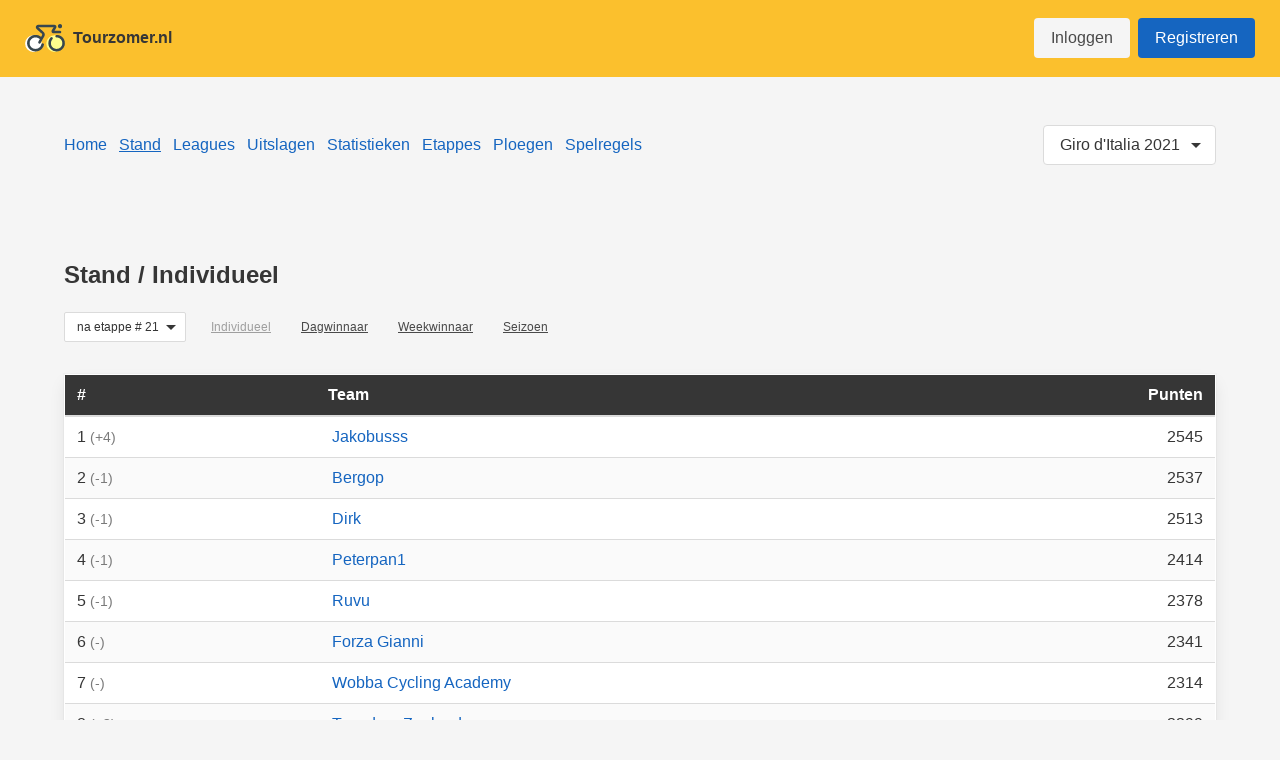

--- FILE ---
content_type: text/html; charset=utf-8
request_url: https://www.tourzomer.nl/nl/giro-2021/stand/21
body_size: 19043
content:
<!doctype html>
<html data-n-head-ssr>
  <head >
    <meta data-n-head="ssr" charset="utf-8"><meta data-n-head="ssr" name="viewport" content="width=device-width, initial-scale=1"><meta data-n-head="ssr" data-hid="shareaholic-site-id" name="shareaholic:site_id" content="886d24a07309c64c3cdbde4ca7e43372"><meta data-n-head="ssr" data-hid="description" name="description" content="Bekijk hier de individuele stand van alle deelnemers in de Giro d&#x27;Italia 2021 pool na etappe 21, wie weet sta jij bovenaan."><meta data-n-head="ssr" data-hid="og:title" name="og:title" content="Stand / Individueel - Giro d&#x27;Italia 2021 - Tourzomer.nl"><meta data-n-head="ssr" data-hid="og:description" name="og:description" content="Bekijk hier de individuele stand van alle deelnemers in de Giro d&#x27;Italia 2021 pool na etappe 21, wie weet sta jij bovenaan."><meta data-n-head="ssr" data-hid="og:image" name="og:image" content="https://assets.gokoppa.com/cycling/uploads/www_tourzomer_nl/og_image/og-image.jpg"><meta data-n-head="ssr" data-hid="og:url" name="og:url" content="https://www.tourzomer.nl/nl/giro-2021/stand/21"><meta data-n-head="ssr" data-hid="og:type" name="og:type" content="website"><meta data-n-head="ssr" hide="twitter:card" name="twitter:card" content="summary_large_image"><meta data-n-head="ssr" hide="og:site_name" name="twitter:image:alt" content="Stand / Individueel - Giro d&#x27;Italia 2021 - Tourzomer.nl"><meta data-n-head="ssr" hide="twitter:site" name="twitter:site" content="gokoppa"><title>Stand / Individueel - Giro d&#x27;Italia 2021 - Tourzomer.nl</title><link data-n-head="ssr" rel="stylesheet" href="https://cdn.materialdesignicons.com/5.3.45/css/materialdesignicons.min.css"><link data-n-head="ssr" rel="preload" href="https://cdn.shareaholic.net/assets/pub/shareaholic.js" as="script"><link data-n-head="ssr" rel="apple-touch-icon" type="image/png" sizes="57x57" href="/apple-icon-57x57.png"><link data-n-head="ssr" rel="apple-touch-icon" type="image/png" sizes="60x60" href="/apple-icon-60x60.png"><link data-n-head="ssr" rel="apple-touch-icon" type="image/png" sizes="72x72" href="/apple-icon-72x72.png"><link data-n-head="ssr" rel="apple-touch-icon" type="image/png" sizes="76x76" href="/apple-icon-76x76.png"><link data-n-head="ssr" rel="apple-touch-icon" type="image/png" sizes="114x114" href="/apple-icon-114x114.png"><link data-n-head="ssr" rel="apple-touch-icon" type="image/png" sizes="120x120" href="/apple-icon-120x120.png"><link data-n-head="ssr" rel="apple-touch-icon" type="image/png" sizes="144x144" href="/apple-icon-144x144.png"><link data-n-head="ssr" rel="apple-touch-icon" type="image/png" sizes="152x152" href="/apple-icon-152x152.png"><link data-n-head="ssr" rel="apple-touch-icon" type="image/png" sizes="180x180" href="/apple-icon-180x180.png"><link data-n-head="ssr" rel="icon" type="image/png" sizes="192x192" href="/android-icon-192x192.png"><link data-n-head="ssr" rel="icon" type="image/png" sizes="32x32" href="/favicon-32x32.png"><link data-n-head="ssr" rel="icon" type="image/png" sizes="96x96" href="/favicon-96x96.png"><link data-n-head="ssr" rel="icon" type="image/png" sizes="16x16" href="/favicon-16x16.png"><link data-n-head="ssr" rel="icon" type="image/png" sizes="16x16" href="/favicon-16x16.png"><link data-n-head="ssr" rel="manifest" href="/manifest.json"><script data-n-head="ssr" data-hid="gtm-script">if(!window._gtm_init){window._gtm_init=1;(function(w,n,d,m,e,p){w[d]=(w[d]==1||n[d]=='yes'||n[d]==1||n[m]==1||(w[e]&&w[e][p]&&w[e][p]()))?1:0})(window,navigator,'doNotTrack','msDoNotTrack','external','msTrackingProtectionEnabled');(function(w,d,s,l,x,y){w[x]={};w._gtm_inject=function(i){if(w.doNotTrack||w[x][i])return;w[x][i]=1;w[l]=w[l]||[];w[l].push({'gtm.start':new Date().getTime(),event:'gtm.js'});var f=d.getElementsByTagName(s)[0],j=d.createElement(s);j.async=true;j.src='https://www.googletagmanager.com/gtm.js?id='+i;f.parentNode.insertBefore(j,f);};w[y]('GTM-PQ9PRL2')})(window,document,'script','dataLayer','_gtm_ids','_gtm_inject')}</script><script data-n-head="ssr" data-hid="shareaholic-js" src="https://cdn.shareaholic.net/assets/pub/shareaholic.js" async data-cfasync="false"></script><link rel="preload" href="/assets/427f1ed.modern.js" as="script"><link rel="preload" href="/assets/3243c06.modern.js" as="script"><link rel="preload" href="/assets/00e2b5e.modern.js" as="script"><link rel="preload" href="/assets/css/a171f7f.css" as="style"><link rel="preload" href="/assets/4df6607.modern.js" as="script"><link rel="preload" href="/assets/css/202e66c.css" as="style"><link rel="preload" href="/assets/affe0f4.modern.js" as="script"><link rel="stylesheet" href="/assets/css/a171f7f.css"><link rel="stylesheet" href="/assets/css/202e66c.css">
  </head>
  <body >
    <noscript data-n-head="ssr" data-hid="gtm-noscript" data-pbody="true"><iframe src="https://www.googletagmanager.com/ns.html?id=GTM-PQ9PRL2&" height="0" width="0" style="display:none;visibility:hidden" title="gtm"></iframe></noscript><div data-server-rendered="true" id="__nuxt"><!----><div id="__layout"><div><nav role="navigation" aria-label="main navigation" class="navbar is-transparent is-spaced" style="background-color:#FBC02D;" data-v-780ec977><div class="navbar-brand"><a href="/nl" class="navbar-item nuxt-link-active has-text-dark" data-v-780ec977><img src="https://assets.gokoppa.com/wejustlovethegame/koppa_fantasy_cycling.svg" alt="Tourzomer.nl" class="logo-transtion mr-2" data-v-780ec977> <strong data-v-780ec977>Tourzomer.nl</strong></a></div><div class="navbar-menu"><div class="navbar-start"></div><div class="navbar-end"><div class="navbar-item" data-v-780ec977><div class="buttons" data-v-780ec977><a href="/nl/inloggen" class="button is-light" data-v-780ec977>
          Inloggen
        </a> <a href="/nl/registreren" class="button is-primary" data-v-780ec977>
          Registreren
        </a></div></div></div></div></nav> <section class="section" data-v-0e1faba0><div class="container is-clearfix" data-v-0e1faba0><div class="has-text-centered is-hidden-desktop pb-3" data-v-0e1faba0><a href="/nl/inloggen" class="button is-small is-white" data-v-0e1faba0>
          Inloggen
        </a> <a href="/nl/registreren" class="button is-small is-primary" data-v-0e1faba0>
          Registreren
        </a></div> <div class="columns is-gapless" data-v-0e1faba0><div class="column" data-v-0e1faba0><div class="pt-2 has-text-centered-touch" data-v-0e1faba0><div class="is-hidden-desktop" data-v-0e1faba0><div data-v-4d1e0c9d data-v-0e1faba0><div class="dropdown dropdown-menu-animation is-bottom-left is-mobile-modal" data-v-4d1e0c9d><div tabindex="0" aria-haspopup="true" class="dropdown-trigger"><button class="button is-link is-outlined is-small mb-2" data-v-4d1e0c9d><span data-v-4d1e0c9d>Giro d'Italia 2021</span> <span class="icon" data-v-4d1e0c9d><i class="mdi mdi-menu-down mdi-24px"></i></span></button></div><div aria-hidden="true" class="background" style="display:none;"></div><div aria-hidden="true" class="dropdown-menu" style="display:none;"><div role="list" aria-modal="true" class="dropdown-content"> <div data-v-4d1e0c9d><div role="listitem" class="has-link" data-v-4d1e0c9d><a href="/nl" class="pr-1-touch nuxt-link-active" data-v-4d1e0c9d>
                Giro d'Italia 2026
              </a></div></div><div data-v-4d1e0c9d><div role="listitem" class="has-link" data-v-4d1e0c9d><a href="/nl/tour-de-france-2026" class="pr-1-touch" data-v-4d1e0c9d>
                Tour de France 2026
              </a></div></div><div data-v-4d1e0c9d><div role="listitem" class="has-link" data-v-4d1e0c9d><a href="/nl/vuelta-2026" class="pr-1-touch" data-v-4d1e0c9d>
                La Vuelta 2026
              </a></div></div></div></div></div></div></div> <!----> <a href="/nl/giro-2021" class="mr-1 nuxt-link-active" data-v-0e1faba0>
              Home
            </a> <a href="/nl/giro-2021/stand/21" aria-current="page" class="mx-1 nuxt-link-exact-active nuxt-link-active" data-v-0e1faba0>
              Stand
            </a> <a href="/nl/giro-2021/pools/21" class="mx-1" data-v-0e1faba0>
              Leagues
            </a> <a href="/nl/giro-2021/uitslagen/21?tab=maglia_rosa_jersey" class="mx-1" data-v-0e1faba0>
                Uitslagen
              </a><a href="/nl/giro-2021/statistieken?tab=points" class="mx-1" data-v-0e1faba0>
                Statistieken
              </a><a href="/nl/giro-2021/etappes" class="mx-1" data-v-0e1faba0>
                Etappes
              </a><a href="/nl/giro-2021/ploegen" class="mx-1" data-v-0e1faba0>
                Ploegen
              </a><!----><a href="/nl/giro-2021/spelregels" class="ml-1" data-v-0e1faba0>
                Spelregels
              </a></div></div> <div class="column is-one-quarter has-text-right is-hidden-touch" data-v-0e1faba0><div data-v-0e1faba0><div data-v-4d1e0c9d data-v-0e1faba0><div class="dropdown dropdown-menu-animation is-bottom-left is-mobile-modal" data-v-4d1e0c9d><div tabindex="0" aria-haspopup="true" class="dropdown-trigger"><button class="button is-link is-outlined" data-v-4d1e0c9d><span data-v-4d1e0c9d>Giro d'Italia 2021</span> <span class="icon" data-v-4d1e0c9d><i class="mdi mdi-menu-down mdi-24px"></i></span></button></div><div aria-hidden="true" class="background" style="display:none;"></div><div aria-hidden="true" class="dropdown-menu" style="display:none;"><div role="list" aria-modal="true" class="dropdown-content"> <div data-v-4d1e0c9d><div role="listitem" class="has-link" data-v-4d1e0c9d><a href="/nl" class="pr-1-touch nuxt-link-active" data-v-4d1e0c9d>
                Giro d'Italia 2026
              </a></div></div><div data-v-4d1e0c9d><div role="listitem" class="has-link" data-v-4d1e0c9d><a href="/nl/tour-de-france-2026" class="pr-1-touch" data-v-4d1e0c9d>
                Tour de France 2026
              </a></div></div><div data-v-4d1e0c9d><div role="listitem" class="has-link" data-v-4d1e0c9d><a href="/nl/vuelta-2026" class="pr-1-touch" data-v-4d1e0c9d>
                La Vuelta 2026
              </a></div></div></div></div></div></div></div></div></div></div></section> <div class="container has-centered-text"><adsbygoogle></adsbygoogle></div> <!----> <div class="main-content"><section class="section"><div class="container"><div class="columns is-gapless is-vcentered"><div class="column"><h1 class="title is-4">
          Stand / Individueel
        </h1> <div class="is-clearfix mt-3"><div class="is-pulled-left mr-1" data-v-8168090e><div class="dropdown dropdown-menu-animation is-mobile-modal" data-v-8168090e><div tabindex="0" aria-haspopup="true" class="dropdown-trigger"><button class="button is-small" data-v-8168090e><span data-v-8168090e>
        na etappe #
        21
      </span> <span class="icon" data-v-8168090e><i class="mdi mdi-menu-down mdi-24px"></i></span></button></div><div aria-hidden="true" class="background" style="display:none;"></div><div aria-hidden="true" class="dropdown-menu" style="display:none;"><div role="list" aria-modal="true" class="dropdown-content"> <div data-v-8168090e><div role="listitem" class="has-link" data-v-8168090e><a href="/nl/giro-2021/stand/21" aria-current="page" class="pr-1-touch nuxt-link-exact-active nuxt-link-active" data-v-8168090e>
            Stand / Individueel
            na etappe #
            21
          </a></div></div><div data-v-8168090e><div role="listitem" class="has-link" data-v-8168090e><a href="/nl/giro-2021/stand/20" class="pr-1-touch" data-v-8168090e>
            Stand / Individueel
            na etappe #
            20
          </a></div></div><div data-v-8168090e><div role="listitem" class="has-link" data-v-8168090e><a href="/nl/giro-2021/stand/19" class="pr-1-touch" data-v-8168090e>
            Stand / Individueel
            na etappe #
            19
          </a></div></div><div data-v-8168090e><div role="listitem" class="has-link" data-v-8168090e><a href="/nl/giro-2021/stand/18" class="pr-1-touch" data-v-8168090e>
            Stand / Individueel
            na etappe #
            18
          </a></div></div><div data-v-8168090e><div role="listitem" class="has-link" data-v-8168090e><a href="/nl/giro-2021/stand/17" class="pr-1-touch" data-v-8168090e>
            Stand / Individueel
            na etappe #
            17
          </a></div></div><div data-v-8168090e><!----></div><div data-v-8168090e><div role="listitem" class="has-link" data-v-8168090e><a href="/nl/giro-2021/stand/16" class="pr-1-touch" data-v-8168090e>
            Stand / Individueel
            na etappe #
            16
          </a></div></div><div data-v-8168090e><div role="listitem" class="has-link" data-v-8168090e><a href="/nl/giro-2021/stand/15" class="pr-1-touch" data-v-8168090e>
            Stand / Individueel
            na etappe #
            15
          </a></div></div><div data-v-8168090e><div role="listitem" class="has-link" data-v-8168090e><a href="/nl/giro-2021/stand/14" class="pr-1-touch" data-v-8168090e>
            Stand / Individueel
            na etappe #
            14
          </a></div></div><div data-v-8168090e><div role="listitem" class="has-link" data-v-8168090e><a href="/nl/giro-2021/stand/13" class="pr-1-touch" data-v-8168090e>
            Stand / Individueel
            na etappe #
            13
          </a></div></div><div data-v-8168090e><div role="listitem" class="has-link" data-v-8168090e><a href="/nl/giro-2021/stand/12" class="pr-1-touch" data-v-8168090e>
            Stand / Individueel
            na etappe #
            12
          </a></div></div><div data-v-8168090e><div role="listitem" class="has-link" data-v-8168090e><a href="/nl/giro-2021/stand/11" class="pr-1-touch" data-v-8168090e>
            Stand / Individueel
            na etappe #
            11
          </a></div></div><div data-v-8168090e><!----></div><div data-v-8168090e><div role="listitem" class="has-link" data-v-8168090e><a href="/nl/giro-2021/stand/10" class="pr-1-touch" data-v-8168090e>
            Stand / Individueel
            na etappe #
            10
          </a></div></div><div data-v-8168090e><div role="listitem" class="has-link" data-v-8168090e><a href="/nl/giro-2021/stand/9" class="pr-1-touch" data-v-8168090e>
            Stand / Individueel
            na etappe #
            9
          </a></div></div><div data-v-8168090e><div role="listitem" class="has-link" data-v-8168090e><a href="/nl/giro-2021/stand/8" class="pr-1-touch" data-v-8168090e>
            Stand / Individueel
            na etappe #
            8
          </a></div></div><div data-v-8168090e><div role="listitem" class="has-link" data-v-8168090e><a href="/nl/giro-2021/stand/7" class="pr-1-touch" data-v-8168090e>
            Stand / Individueel
            na etappe #
            7
          </a></div></div><div data-v-8168090e><div role="listitem" class="has-link" data-v-8168090e><a href="/nl/giro-2021/stand/6" class="pr-1-touch" data-v-8168090e>
            Stand / Individueel
            na etappe #
            6
          </a></div></div><div data-v-8168090e><div role="listitem" class="has-link" data-v-8168090e><a href="/nl/giro-2021/stand/5" class="pr-1-touch" data-v-8168090e>
            Stand / Individueel
            na etappe #
            5
          </a></div></div><div data-v-8168090e><div role="listitem" class="has-link" data-v-8168090e><a href="/nl/giro-2021/stand/4" class="pr-1-touch" data-v-8168090e>
            Stand / Individueel
            na etappe #
            4
          </a></div></div><div data-v-8168090e><div role="listitem" class="has-link" data-v-8168090e><a href="/nl/giro-2021/stand/3" class="pr-1-touch" data-v-8168090e>
            Stand / Individueel
            na etappe #
            3
          </a></div></div><div data-v-8168090e><div role="listitem" class="has-link" data-v-8168090e><a href="/nl/giro-2021/stand/2" class="pr-1-touch" data-v-8168090e>
            Stand / Individueel
            na etappe #
            2
          </a></div></div><div data-v-8168090e><div role="listitem" class="has-link" data-v-8168090e><a href="/nl/giro-2021/stand/1" class="pr-1-touch" data-v-8168090e>
            Stand / Individueel
            na etappe #
            1
          </a></div></div></div></div></div></div> <button disabled="disabled" class="button is-text is-small mb-2 ml-2">
            Individueel
          </button> <a href="/nl/giro-2021/stand/21/dagwinnaar" class="button is-text is-small mb-2">
            Dagwinnaar
          </a> <a href="/nl/giro-2021/stand/weekwinnaar/3" class="button is-text is-small mb-2">
            Weekwinnaar
          </a> <a href="/nl/giro-2021/stand/seizoen" class="button is-text is-small mb-2">
            Seizoen
          </a></div></div></div> <div class="b-table table-shadow"><!----> <!----> <!----> <!----><!----><!----><div class="table-wrapper"><table class="table is-striped"><!----><!----><tbody><tr class="is-empty"><td colspan="0"></td></tr></tbody><!----></table><div class="loading-overlay is-active"><div class="loading-background"></div><div class="loading-icon"></div></div></div><div class="top level"><div class="level-left"></div><div class="level-right"><div class="level-item"><nav class="pagination"><a role="button" href="#" disabled="disabled" aria-label="Volgende pagina" class="pagination-link pagination-previous"><span aria-hidden="true" class="icon"><i class="mdi mdi-chevron-left mdi-24px"></i></span></a><a role="button" href="#" disabled="disabled" aria-label="Volgende pagina" class="pagination-link pagination-next"><span aria-hidden="true" class="icon"><i class="mdi mdi-chevron-right mdi-24px"></i></span></a><div class="control pagination-input"><!----></div><ul class="pagination-list"><!----><!----><!----><!----></ul></nav></div></div></div><div class="touch-dragged-cell" style="display:none;"></div></div></div></section></div> <div class="container has-centered-text"><adsbygoogle></adsbygoogle></div> <footer class="footer has-background-light"><div class="content has-text-centered"><div class="py-3"><div class="dropdown dropdown-menu-animation is-top-right is-mobile-modal" data-v-4e4951c5><div tabindex="0" aria-haspopup="true" class="dropdown-trigger"><button class="button is-text is-small" data-v-4e4951c5><span data-v-4e4951c5> Nederlands </span> <span class="icon" data-v-4e4951c5><i class="mdi mdi-menu-down mdi-24px"></i></span></button></div><div aria-hidden="true" class="background" style="display:none;"></div><div aria-hidden="true" class="dropdown-menu" style="display:none;"><div role="list" aria-modal="true" class="dropdown-content"> <div data-v-4e4951c5><div role="listitem" class="has-link" data-v-4e4951c5><a href="/en/giro-2021/ranking/21" class="pr-1-touch" data-v-4e4951c5>
        English
      </a></div></div><div data-v-4e4951c5><div role="listitem" class="has-link" data-v-4e4951c5><a href="/it/giro-2021/classifica/21" class="pr-1-touch" data-v-4e4951c5>
        Italiano
      </a></div></div><div data-v-4e4951c5><div role="listitem" class="has-link" data-v-4e4951c5><a href="/de/giro-2021/ranking/21" class="pr-1-touch" data-v-4e4951c5>
        Deutsch
      </a></div></div><div data-v-4e4951c5><div role="listitem" class="has-link" data-v-4e4951c5><a href="/fr/giro-2021/classement/21" class="pr-1-touch" data-v-4e4951c5>
        Français
      </a></div></div><div data-v-4e4951c5><div role="listitem" class="has-link" data-v-4e4951c5><a href="/es/giro-2021/clasificacion/21" class="pr-1-touch" data-v-4e4951c5>
        Español
      </a></div></div></div></div></div></div> <div class="py-3"><div data-v-3035b5be><div class="dropdown dropdown-menu-animation is-top-right is-mobile-modal" data-v-3035b5be><div tabindex="0" aria-haspopup="true" class="dropdown-trigger"><button class="button is-link is-small is-outlined" data-v-3035b5be><span data-v-3035b5be>Vorige edities</span> <span class="icon" data-v-3035b5be><i class="mdi mdi-menu-down mdi-24px"></i></span></button></div><div aria-hidden="true" class="background" style="display:none;"></div><div aria-hidden="true" class="dropdown-menu" style="display:none;"><div role="list" aria-modal="true" class="dropdown-content"> <div data-v-3035b5be><div role="listitem" class="has-link" data-v-3035b5be><a href="/nl/vuelta-2025" class="pr-1-touch" data-v-3035b5be>
                La Vuelta 2025
              </a></div></div><div data-v-3035b5be><div role="listitem" class="has-link" data-v-3035b5be><a href="/nl/tour-de-france-2025" class="pr-1-touch" data-v-3035b5be>
                Tour de France 2025
              </a></div></div><div data-v-3035b5be><div role="listitem" class="has-link" data-v-3035b5be><a href="/nl/giro-2025" class="pr-1-touch" data-v-3035b5be>
                Giro d'Italia 2025
              </a></div></div><div data-v-3035b5be><div role="listitem" class="has-link" data-v-3035b5be><a href="/nl/vuelta-2024" class="pr-1-touch" data-v-3035b5be>
                La Vuelta 2024
              </a></div></div><div data-v-3035b5be><div role="listitem" class="has-link" data-v-3035b5be><a href="/nl/tour-de-france-2024" class="pr-1-touch" data-v-3035b5be>
                Tour de France 2024
              </a></div></div><div data-v-3035b5be><div role="listitem" class="has-link" data-v-3035b5be><a href="/nl/giro-2024" class="pr-1-touch" data-v-3035b5be>
                Giro d'Italia 2024
              </a></div></div><div data-v-3035b5be><div role="listitem" class="has-link" data-v-3035b5be><a href="/nl/vuelta-2023" class="pr-1-touch" data-v-3035b5be>
                La Vuelta 2023
              </a></div></div><div data-v-3035b5be><div role="listitem" class="has-link" data-v-3035b5be><a href="/nl/tour-de-france-2023" class="pr-1-touch" data-v-3035b5be>
                Tour de France 2023
              </a></div></div><div data-v-3035b5be><div role="listitem" class="has-link" data-v-3035b5be><a href="/nl/giro-2023" class="pr-1-touch" data-v-3035b5be>
                Giro d'Italia 2023
              </a></div></div><div data-v-3035b5be><div role="listitem" class="has-link" data-v-3035b5be><a href="/nl/vuelta-2022" class="pr-1-touch" data-v-3035b5be>
                La Vuelta 2022
              </a></div></div><div data-v-3035b5be><div role="listitem" class="has-link" data-v-3035b5be><a href="/nl/tour-de-france-2022" class="pr-1-touch" data-v-3035b5be>
                Tour de France 2022
              </a></div></div><div data-v-3035b5be><div role="listitem" class="has-link" data-v-3035b5be><a href="/nl/giro-2022" class="pr-1-touch" data-v-3035b5be>
                Giro d'Italia 2022
              </a></div></div><div data-v-3035b5be><div role="listitem" class="has-link" data-v-3035b5be><a href="/nl/vuelta-2021" class="pr-1-touch" data-v-3035b5be>
                La Vuelta 2021
              </a></div></div><div data-v-3035b5be><div role="listitem" class="has-link" data-v-3035b5be><a href="/nl/tour-de-france-2021" class="pr-1-touch" data-v-3035b5be>
                Tour de France 2021
              </a></div></div><div data-v-3035b5be><div role="listitem" class="has-link" data-v-3035b5be><a href="/nl/giro-2021" class="pr-1-touch nuxt-link-active" data-v-3035b5be>
                Giro d'Italia 2021
              </a></div></div><div data-v-3035b5be><div role="listitem" class="has-link" data-v-3035b5be><a href="/nl/vuelta-2020" class="pr-1-touch" data-v-3035b5be>
                La Vuelta 2020
              </a></div></div><div data-v-3035b5be><div role="listitem" class="has-link" data-v-3035b5be><a href="/nl/tour-de-france-2020" class="pr-1-touch" data-v-3035b5be>
                Tour de France 2020
              </a></div></div><div data-v-3035b5be><div role="listitem" class="has-link" data-v-3035b5be><a href="/nl/giro-2020" class="pr-1-touch" data-v-3035b5be>
                Giro d'Italia 2020
              </a></div></div></div></div></div></div></div> <p><span><a href="/nl/hall-of-fame">
          Hall of Fame
        </a>
        /
      </span> <a href="https://www.gokoppa.com" target="_blank">Koppa</a></p> <p><strong>Tourzomer.nl</strong> <br><a href="/cdn-cgi/l/email-protection" class="__cf_email__" data-cfemail="631706020e23040c080c1313024d000c0e">[email&#160;protected]</a>
    </p> <a><span class="icon has-text-dark is-medium"><i class="mdi mdi-twitter mdi-36px"></i></span></a> <a><span class="icon has-text-dark is-medium"><i class="mdi mdi-facebook mdi-36px"></i></span></a> <a><span class="icon has-text-dark is-medium"><i class="mdi mdi-linkedin mdi-36px"></i></span></a> <a><span class="icon has-text-dark is-medium"><i class="mdi mdi-instagram mdi-36px"></i></span></a></div></footer></div></div></div><script data-cfasync="false" src="/cdn-cgi/scripts/5c5dd728/cloudflare-static/email-decode.min.js"></script><script>window.__NUXT__=(function(a,b,c,d,e,f,g,h,i,j,k,l,m,n,o,p,q,r,s,t,u,v,w,x,y,z,A,B,C,D,E,F,G,H,I,J,K,L,M,N,O,P,Q,R,S,T,U,V,W,X,Y,Z,_,$,aa,ab,ac,ad,ae,af,ag,ah,ai,aj,ak,al,am,an,ao,ap,aq,ar,as,at,au,av,aw,ax,ay,az,aA,aB,aC,aD,aE,aF,aG,aH,aI,aJ,aK,aL,aM,aN,aO,aP,aQ,aR,aS,aT,aU,aV,aW,aX,aY,aZ,a_,a$,ba,bb,bc,bd,be,bf,bg,bh,bi,bj,bk,bl,bm,bn,bo,bp,bq,br,bs,bt,bu,bv,bw,bx,by,bz,bA,bB,bC,bD,bE,bF,bG,bH,bI,bJ,bK,bL,bM,bN,bO,bP,bQ,bR,bS,bT,bU,bV,bW,bX,bY,bZ,b_,b$,ca,cb,cc,cd,ce,cf,cg,ch,ci,cj,ck,cl,cm,cn,co,cp,cq,cr,cs,ct,cu,cv,cw,cx,cy,cz,cA,cB,cC,cD,cE,cF,cG,cH,cI,cJ,cK,cL,cM,cN,cO,cP,cQ,cR,cS,cT,cU,cV,cW,cX,cY,cZ,c_,c$,da,db,dc,dd,de,df,dg,dh,di,dj,dk,dl){bU[0]={id:al,domain_id:b,race_id:g,fantasy_pooltype_id:h,user_limit:n,user_limit_reached:a,enable_rankingpools:b,enable_prizes:a,welcome_message_login:c,created_at:ad,updated_at:c,race:{id:g,season_id:x,country_id:u,enetpulse_race_id:912749,enetpulse_has_live_standings:a,year:L,name:y,slug:be,image_url:bf,edition:an,abbr:z,submit_deadline_week_1:bg,submit_deadline_week_1_stage_id:ao,submit_deadline_week_2:bh,submit_deadline_week_2_stage_id:bN,submit_deadline_week_3:bi,submit_deadline_week_3_stage_id:bP,has_started:a,current_stage_id:c,current_stage_number:b,current_week_id:c,current_week_number:c,is_finished:a,created_at:w,updated_at:j}};bU[1]={id:139,domain_id:b,race_id:R,fantasy_pooltype_id:h,user_limit:n,user_limit_reached:a,enable_rankingpools:b,enable_prizes:a,welcome_message_login:c,created_at:ad,updated_at:c,race:{id:R,season_id:x,country_id:B,enetpulse_race_id:912750,enetpulse_has_live_standings:a,year:L,name:C,slug:"tour-de-france-2026",image_url:"https:\u002F\u002Fassets.gokoppa.com\u002Fcycling\u002F2026\u002Ftdf\u002Fstages\u002Froute.jpg",edition:111,abbr:D,submit_deadline_week_1:"2026-07-04 11:00:00",submit_deadline_week_1_stage_id:440,submit_deadline_week_2:"2026-07-14 11:00:00",submit_deadline_week_2_stage_id:450,submit_deadline_week_3:"2026-07-21 11:00:00",submit_deadline_week_3_stage_id:457,has_started:a,current_stage_id:c,current_stage_number:b,current_week_id:c,current_week_number:c,is_finished:a,created_at:w,updated_at:"2026-01-03T16:32:31.000000Z"}};bU[2]={id:140,domain_id:b,race_id:k,fantasy_pooltype_id:h,user_limit:n,user_limit_reached:a,enable_rankingpools:b,enable_prizes:a,welcome_message_login:c,created_at:ad,updated_at:c,race:{id:k,season_id:x,country_id:E,enetpulse_race_id:912751,enetpulse_has_live_standings:a,year:L,name:F,slug:"vuelta-2026",image_url:"https:\u002F\u002Fassets.gokoppa.com\u002Fcycling\u002F2026\u002Flav\u002Fstages\u002Froute.jpg",edition:bV,abbr:G,submit_deadline_week_1:"2026-08-22 11:00:00",submit_deadline_week_1_stage_id:463,submit_deadline_week_2:"2026-09-01 11:00:00",submit_deadline_week_2_stage_id:473,submit_deadline_week_3:"2026-09-08 11:00:00",submit_deadline_week_3_stage_id:480,has_started:a,current_stage_id:c,current_stage_number:b,current_week_id:c,current_week_number:c,is_finished:a,created_at:w,updated_at:"2026-01-03T16:32:37.000000Z"}};bW[0]={id:f,domain_id:b,race_id:b,fantasy_pooltype_id:b,user_limit:n,user_limit_reached:a,enable_rankingpools:b,enable_prizes:b,welcome_message_login:c,created_at:o,updated_at:o,race:{id:b,season_id:b,country_id:u,enetpulse_race_id:864704,enetpulse_has_live_standings:a,year:ar,name:y,slug:"giro-2020",image_url:"https:\u002F\u002Fassets.gokoppa.com\u002Fcycling\u002F2020\u002Fgro\u002Fstages\u002Froute.jpg",edition:103,abbr:z,submit_deadline_week_1:"2020-10-03 13:15:00",submit_deadline_week_1_stage_id:bX,submit_deadline_week_2:"2020-10-13 12:05:00",submit_deadline_week_2_stage_id:34,submit_deadline_week_3:"2020-10-20 10:30:00",submit_deadline_week_3_stage_id:41,has_started:b,current_stage_id:46,current_stage_number:k,current_week_id:d,current_week_number:d,is_finished:b,created_at:"2020-08-11T10:18:17.000000Z",updated_at:"2025-01-15T09:41:55.000000Z"}};bW[1]={id:b,domain_id:b,race_id:f,fantasy_pooltype_id:b,user_limit:n,user_limit_reached:a,enable_rankingpools:b,enable_prizes:b,welcome_message_login:c,created_at:bY,updated_at:bY,race:{id:f,season_id:b,country_id:B,enetpulse_race_id:864251,enetpulse_has_live_standings:a,year:ar,name:C,slug:"tour-de-france-2020",image_url:"https:\u002F\u002Fassets.gokoppa.com\u002Fcycling\u002F2020\u002Ftdf\u002Fstages\u002Froute.jpg",edition:bZ,abbr:D,submit_deadline_week_1:"2020-08-29 14:15:00",submit_deadline_week_1_stage_id:b,submit_deadline_week_2:"2020-09-08 13:45:00",submit_deadline_week_2_stage_id:s,submit_deadline_week_3:"2020-09-15 13:20:00",submit_deadline_week_3_stage_id:A,has_started:b,current_stage_id:23,current_stage_number:k,current_week_id:r,current_week_number:d,is_finished:b,created_at:ae,updated_at:"2022-06-26T14:15:54.000000Z"}};bW[2]={id:d,domain_id:b,race_id:d,fantasy_pooltype_id:b,user_limit:n,user_limit_reached:a,enable_rankingpools:b,enable_prizes:b,welcome_message_login:c,created_at:o,updated_at:o,race:{id:d,season_id:b,country_id:E,enetpulse_race_id:864703,enetpulse_has_live_standings:a,year:ar,name:F,slug:"vuelta-2020",image_url:"https:\u002F\u002Fassets.gokoppa.com\u002Fcycling\u002F2020\u002Flav\u002Fstages\u002Froute.jpg",edition:b_,abbr:G,submit_deadline_week_1:"2020-10-20 13:11:00",submit_deadline_week_1_stage_id:47,submit_deadline_week_2:"2020-10-27 13:20:00",submit_deadline_week_2_stage_id:b$,submit_deadline_week_3:"2020-11-03 13:30:00",submit_deadline_week_3_stage_id:ca,has_started:b,current_stage_id:66,current_stage_number:A,current_week_id:O,current_week_number:d,is_finished:b,created_at:ae,updated_at:"2025-01-15T09:43:20.000000Z"}};bW[3]={id:H,domain_id:b,race_id:e,fantasy_pooltype_id:b,user_limit:n,user_limit_reached:a,enable_rankingpools:b,enable_prizes:a,welcome_message_login:c,created_at:o,updated_at:o,race:{id:e,season_id:f,country_id:u,enetpulse_race_id:871227,enetpulse_has_live_standings:a,year:S,name:y,slug:cb,image_url:cc,edition:cd,abbr:z,submit_deadline_week_1:as,submit_deadline_week_1_stage_id:ce,submit_deadline_week_2:at,submit_deadline_week_2_stage_id:au,submit_deadline_week_3:av,submit_deadline_week_3_stage_id:cf,has_started:b,current_stage_id:T,current_stage_number:k,current_week_id:p,current_week_number:d,is_finished:b,created_at:cg,updated_at:ch}};bW[4]={id:A,domain_id:b,race_id:q,fantasy_pooltype_id:b,user_limit:n,user_limit_reached:a,enable_rankingpools:b,enable_prizes:b,welcome_message_login:c,created_at:o,updated_at:o,race:{id:q,season_id:f,country_id:B,enetpulse_race_id:870380,enetpulse_has_live_standings:a,year:S,name:C,slug:"tour-de-france-2021",image_url:"https:\u002F\u002Fassets.gokoppa.com\u002Fcycling\u002F2021\u002Ftdf\u002Fstages\u002Froute.jpg",edition:ci,abbr:D,submit_deadline_week_1:"2021-06-26 12:30:00",submit_deadline_week_1_stage_id:90,submit_deadline_week_2:"2021-07-06 13:20:00",submit_deadline_week_2_stage_id:100,submit_deadline_week_3:"2021-07-13 13:30:00",submit_deadline_week_3_stage_id:aw,has_started:b,current_stage_id:112,current_stage_number:k,current_week_id:P,current_week_number:d,is_finished:b,created_at:ae,updated_at:"2025-01-15T09:30:31.000000Z"}};bW[5]={id:g,domain_id:b,race_id:r,fantasy_pooltype_id:b,user_limit:n,user_limit_reached:a,enable_rankingpools:b,enable_prizes:a,welcome_message_login:c,created_at:o,updated_at:o,race:{id:r,season_id:f,country_id:E,enetpulse_race_id:871306,enetpulse_has_live_standings:a,year:S,name:F,slug:"vuelta-2021",image_url:"https:\u002F\u002Fassets.gokoppa.com\u002Fcycling\u002F2021\u002Flav\u002Fstages\u002Froute.jpg",edition:cj,abbr:G,submit_deadline_week_1:"2021-08-14 17:19:00",submit_deadline_week_1_stage_id:113,submit_deadline_week_2:"2021-08-24 12:45:00",submit_deadline_week_2_stage_id:123,submit_deadline_week_3:"2021-08-31 12:50:00",submit_deadline_week_3_stage_id:130,has_started:b,current_stage_id:135,current_stage_number:k,current_week_id:A,current_week_number:d,is_finished:b,created_at:ae,updated_at:"2025-01-15T08:53:22.000000Z"}};bW[6]={id:35,domain_id:b,race_id:x,fantasy_pooltype_id:h,user_limit:n,user_limit_reached:a,enable_rankingpools:b,enable_prizes:a,welcome_message_login:c,created_at:o,updated_at:o,race:{id:x,season_id:d,country_id:u,enetpulse_race_id:875917,enetpulse_has_live_standings:a,year:ax,name:y,slug:"giro-2022",image_url:"https:\u002F\u002Fassets.gokoppa.com\u002Fcycling\u002F2022\u002Fgro\u002Fstages\u002Froute.jpg",edition:bZ,abbr:z,submit_deadline_week_1:"2022-05-06 12:40:00",submit_deadline_week_1_stage_id:136,submit_deadline_week_2:"2022-05-17 12:40:00",submit_deadline_week_2_stage_id:146,submit_deadline_week_3:"2022-05-24 11:15:00",submit_deadline_week_3_stage_id:153,has_started:b,current_stage_id:158,current_stage_number:k,current_week_id:k,current_week_number:d,is_finished:b,created_at:U,updated_at:"2025-01-15T09:03:06.000000Z"}};bW[7]={id:ck,domain_id:b,race_id:N,fantasy_pooltype_id:h,user_limit:n,user_limit_reached:a,enable_rankingpools:b,enable_prizes:a,welcome_message_login:c,created_at:o,updated_at:o,race:{id:N,season_id:d,country_id:B,enetpulse_race_id:875777,enetpulse_has_live_standings:a,year:ax,name:C,slug:"tour-de-france-2022",image_url:"https:\u002F\u002Fassets.gokoppa.com\u002Fcycling\u002F2022\u002Ftdf\u002Fstages\u002Froute.jpg",edition:aw,abbr:D,submit_deadline_week_1:"2022-07-01 16:00:00",submit_deadline_week_1_stage_id:159,submit_deadline_week_2:"2022-07-12 13:40:00",submit_deadline_week_2_stage_id:169,submit_deadline_week_3:"2022-07-19 12:40:00",submit_deadline_week_3_stage_id:176,has_started:b,current_stage_id:181,current_stage_number:k,current_week_id:bX,current_week_number:d,is_finished:b,created_at:U,updated_at:"2025-01-15T09:18:08.000000Z"}};bW[8]={id:37,domain_id:b,race_id:O,fantasy_pooltype_id:h,user_limit:n,user_limit_reached:a,enable_rankingpools:b,enable_prizes:a,welcome_message_login:c,created_at:o,updated_at:o,race:{id:O,season_id:d,country_id:E,enetpulse_race_id:875780,enetpulse_has_live_standings:a,year:ax,name:F,slug:"vuelta-2022",image_url:"https:\u002F\u002Fassets.gokoppa.com\u002Fcycling\u002F2022\u002Flav\u002Fstages\u002Froute.jpg",edition:cl,abbr:G,submit_deadline_week_1:"2022-08-19 18:30:00",submit_deadline_week_1_stage_id:182,submit_deadline_week_2:"2022-08-30 13:53:00",submit_deadline_week_2_stage_id:192,submit_deadline_week_3:"2022-09-06 13:00:00",submit_deadline_week_3_stage_id:199,has_started:b,current_stage_id:204,current_stage_number:k,current_week_id:27,current_week_number:d,is_finished:b,created_at:U,updated_at:"2025-01-15T08:51:30.000000Z"}};bW[9]={id:60,domain_id:b,race_id:h,fantasy_pooltype_id:h,user_limit:n,user_limit_reached:a,enable_rankingpools:b,enable_prizes:a,welcome_message_login:c,created_at:o,updated_at:o,race:{id:h,season_id:e,country_id:u,enetpulse_race_id:881622,enetpulse_has_live_standings:a,year:ay,name:y,slug:"giro-2023",image_url:"https:\u002F\u002Fassets.gokoppa.com\u002Fcycling\u002F2023\u002Fgro\u002Fstages\u002Froute.jpg",edition:ci,abbr:z,submit_deadline_week_1:"2023-05-06 13:50:00",submit_deadline_week_1_stage_id:205,submit_deadline_week_2:"2023-05-16 12:20:00",submit_deadline_week_2_stage_id:215,submit_deadline_week_3:"2023-05-23 11:05:00",submit_deadline_week_3_stage_id:222,has_started:b,current_stage_id:227,current_stage_number:k,current_week_id:30,current_week_number:d,is_finished:b,created_at:az,updated_at:"2025-01-15T09:01:49.000000Z"}};bW[10]={id:ca,domain_id:b,race_id:s,fantasy_pooltype_id:h,user_limit:n,user_limit_reached:a,enable_rankingpools:b,enable_prizes:a,welcome_message_login:c,created_at:o,updated_at:o,race:{id:s,season_id:e,country_id:B,enetpulse_race_id:881822,enetpulse_has_live_standings:a,year:ay,name:C,slug:"tour-de-france-2023",image_url:"https:\u002F\u002Fassets.gokoppa.com\u002Fcycling\u002F2023\u002Ftdf\u002Fstages\u002Froute.jpg",edition:cm,abbr:D,submit_deadline_week_1:"2023-07-01 12:55:00",submit_deadline_week_1_stage_id:228,submit_deadline_week_2:"2023-07-11 13:20:00",submit_deadline_week_2_stage_id:238,submit_deadline_week_3:"2023-07-18 13:05:00",submit_deadline_week_3_stage_id:245,has_started:b,current_stage_id:250,current_stage_number:k,current_week_id:33,current_week_number:d,is_finished:b,created_at:az,updated_at:"2025-01-15T09:15:26.000000Z"}};bW[11]={id:62,domain_id:b,race_id:p,fantasy_pooltype_id:h,user_limit:n,user_limit_reached:a,enable_rankingpools:b,enable_prizes:a,welcome_message_login:c,created_at:o,updated_at:o,race:{id:p,season_id:e,country_id:E,enetpulse_race_id:881953,enetpulse_has_live_standings:a,year:ay,name:F,slug:"vuelta-2023",image_url:"https:\u002F\u002Fassets.gokoppa.com\u002Fcycling\u002F2023\u002Flav\u002Fstages\u002Froute.jpg",edition:cn,abbr:G,submit_deadline_week_1:"2023-08-26 18:55:00",submit_deadline_week_1_stage_id:251,submit_deadline_week_2:"2023-09-05 13:57:00",submit_deadline_week_2_stage_id:261,submit_deadline_week_3:"2023-09-12 14:47:00",submit_deadline_week_3_stage_id:268,has_started:b,current_stage_id:273,current_stage_number:k,current_week_id:ck,current_week_number:d,is_finished:b,created_at:az,updated_at:"2025-01-15T08:44:19.000000Z"}};bW[12]={id:co,domain_id:b,race_id:ab,fantasy_pooltype_id:h,user_limit:n,user_limit_reached:a,enable_rankingpools:b,enable_prizes:a,welcome_message_login:c,created_at:aA,updated_at:c,race:{id:ab,season_id:q,country_id:u,enetpulse_race_id:888022,enetpulse_has_live_standings:a,year:aB,name:y,slug:"giro-2024",image_url:"https:\u002F\u002Fassets.gokoppa.com\u002Fcycling\u002F2024\u002Fgro\u002Fstages\u002Froute.jpg",edition:aw,abbr:z,submit_deadline_week_1:"2024-05-04 13:55:00",submit_deadline_week_1_stage_id:274,submit_deadline_week_2:"2024-05-14 13:15:00",submit_deadline_week_2_stage_id:284,submit_deadline_week_3:"2024-05-21 14:25:00",submit_deadline_week_3_stage_id:291,has_started:b,current_stage_id:296,current_stage_number:k,current_week_id:39,current_week_number:d,is_finished:b,created_at:w,updated_at:"2025-01-15T08:58:59.000000Z"}};bW[13]={id:cp,domain_id:b,race_id:ac,fantasy_pooltype_id:h,user_limit:n,user_limit_reached:a,enable_rankingpools:b,enable_prizes:a,welcome_message_login:c,created_at:aA,updated_at:c,race:{id:ac,season_id:q,country_id:B,enetpulse_race_id:888023,enetpulse_has_live_standings:a,year:aB,name:C,slug:"tour-de-france-2024",image_url:"https:\u002F\u002Fassets.gokoppa.com\u002Fcycling\u002F2024\u002Ftdf\u002Fstages\u002Froute.jpg",edition:an,abbr:D,submit_deadline_week_1:"2024-06-29 12:40:00",submit_deadline_week_1_stage_id:297,submit_deadline_week_2:"2024-07-09 13:25:00",submit_deadline_week_2_stage_id:307,submit_deadline_week_3:"2024-07-16 13:30:00",submit_deadline_week_3_stage_id:314,has_started:b,current_stage_id:319,current_stage_number:k,current_week_id:42,current_week_number:d,is_finished:b,created_at:w,updated_at:"2025-01-15T09:10:18.000000Z"}};bW[14]={id:T,domain_id:b,race_id:P,fantasy_pooltype_id:h,user_limit:n,user_limit_reached:a,enable_rankingpools:b,enable_prizes:a,welcome_message_login:c,created_at:aA,updated_at:c,race:{id:P,season_id:q,country_id:E,enetpulse_race_id:888024,enetpulse_has_live_standings:a,year:aB,name:F,slug:"vuelta-2024",image_url:"https:\u002F\u002Fassets.gokoppa.com\u002Fcycling\u002F2024\u002Flav\u002Fstages\u002Froute.jpg",edition:cq,abbr:G,submit_deadline_week_1:"2024-08-17 17:23:00",submit_deadline_week_1_stage_id:320,submit_deadline_week_2:"2024-08-27 13:42:00",submit_deadline_week_2_stage_id:330,submit_deadline_week_3:"2024-09-03 12:59:00",submit_deadline_week_3_stage_id:337,has_started:b,current_stage_id:342,current_stage_number:k,current_week_id:45,current_week_number:d,is_finished:b,created_at:w,updated_at:"2025-01-15T08:30:57.000000Z"}};bW[15]={id:114,domain_id:b,race_id:Q,fantasy_pooltype_id:h,user_limit:n,user_limit_reached:a,enable_rankingpools:b,enable_prizes:a,welcome_message_login:c,created_at:aC,updated_at:c,race:{id:Q,season_id:r,country_id:u,enetpulse_race_id:895818,enetpulse_has_live_standings:a,year:aD,name:y,slug:"giro-2025",image_url:"https:\u002F\u002Fassets.gokoppa.com\u002Fcycling\u002F2025\u002Fgro\u002Fstages\u002Froute.jpg",edition:cm,abbr:z,submit_deadline_week_1:"2025-05-09 13:30:00",submit_deadline_week_1_stage_id:343,submit_deadline_week_2:"2025-05-20 13:15:00",submit_deadline_week_2_stage_id:353,submit_deadline_week_3:"2025-05-27 11:35:00",submit_deadline_week_3_stage_id:360,has_started:b,current_stage_id:365,current_stage_number:k,current_week_id:48,current_week_number:d,is_finished:b,created_at:w,updated_at:"2025-06-01T17:35:33.000000Z"}};bW[16]={id:115,domain_id:b,race_id:H,fantasy_pooltype_id:h,user_limit:n,user_limit_reached:a,enable_rankingpools:b,enable_prizes:a,welcome_message_login:c,created_at:aC,updated_at:c,race:{id:H,season_id:r,country_id:B,enetpulse_race_id:895458,enetpulse_has_live_standings:a,year:aD,name:C,slug:"tour-de-france-2025",image_url:"https:\u002F\u002Fassets.gokoppa.com\u002Fcycling\u002F2025\u002Ftdf\u002Fstages\u002Froute.jpg",edition:110,abbr:D,submit_deadline_week_1:"2025-07-05 13:40:00",submit_deadline_week_1_stage_id:366,submit_deadline_week_2:"2025-07-16 13:45:00",submit_deadline_week_2_stage_id:377,submit_deadline_week_3:"2025-07-22 12:40:00",submit_deadline_week_3_stage_id:383,has_started:b,current_stage_id:388,current_stage_number:k,current_week_id:51,current_week_number:d,is_finished:b,created_at:w,updated_at:"2025-07-27T18:10:48.000000Z"}};bW[17]={id:116,domain_id:b,race_id:A,fantasy_pooltype_id:h,user_limit:n,user_limit_reached:a,enable_rankingpools:b,enable_prizes:a,welcome_message_login:c,created_at:aC,updated_at:c,race:{id:A,season_id:r,country_id:E,enetpulse_race_id:895826,enetpulse_has_live_standings:a,year:aD,name:F,slug:"vuelta-2025",image_url:"https:\u002F\u002Fassets.gokoppa.com\u002Fcycling\u002F2025\u002Flav\u002Fstages\u002Froute.jpg",edition:au,abbr:G,submit_deadline_week_1:"2025-08-23 13:22:00",submit_deadline_week_1_stage_id:389,submit_deadline_week_2:"2025-09-02 13:08:00",submit_deadline_week_2_stage_id:399,submit_deadline_week_3:"2025-09-09 13:12:00",submit_deadline_week_3_stage_id:406,has_started:b,current_stage_id:411,current_stage_number:k,current_week_id:b$,current_week_number:d,is_finished:b,created_at:w,updated_at:"2025-09-14T20:32:57.000000Z"}};cA[0]={id:Q,race_id:e,enetpulse_rankingtype_id:351361,enetpulse_live_rankingtype_id:c,name:bp,name_locale:bq,is_default_selected:b,ranking_title:br,ranking_title_locale:bs,image_url:bt,created_at:aE,updated_at:V};cA[1]={id:H,race_id:e,enetpulse_rankingtype_id:351360,enetpulse_live_rankingtype_id:c,name:bu,name_locale:bv,is_default_selected:a,ranking_title:bw,ranking_title_locale:bx,image_url:by,created_at:aE,updated_at:V};cA[2]={id:A,race_id:e,enetpulse_rankingtype_id:351359,enetpulse_live_rankingtype_id:c,name:bz,name_locale:bA,is_default_selected:a,ranking_title:bB,ranking_title_locale:bC,image_url:bD,created_at:aE,updated_at:V};cA[3]={id:g,race_id:e,enetpulse_rankingtype_id:351363,enetpulse_live_rankingtype_id:c,name:bE,name_locale:bF,is_default_selected:a,ranking_title:bG,ranking_title_locale:bH,image_url:bI,created_at:"2020-10-26T19:17:19.000000Z",updated_at:V};cA[4]={id:R,race_id:e,enetpulse_rankingtype_id:351362,enetpulse_live_rankingtype_id:c,name:bJ,name_locale:bK,is_default_selected:a,ranking_title:M,ranking_title_locale:bL,image_url:bM,created_at:"2020-10-26T19:17:21.000000Z",updated_at:V};cB[0]={id:ce,race_id:e,enetpulse_stage_id:3500729,stagetype_id:r,week_id:h,number:b,start_datetime:as,start_date:"2021-05-08",start_time:"14:00:00",from:cC,to:cC,distance:"8.6",is_last_stage:a,is_finished:b,is_finished_date:c,is_verified:b,is_verified_date:c,is_ready_for_calculation:b,is_calculated:b,is_recalculated:b,is_enetpulse_email_waiting_for_verified_sent:a,week_number:b,image_url:"https:\u002F\u002Fassets.gokoppa.com\u002Fcycling\u002F2021\u002Fgro\u002Fstages\u002F01.png",created_at:l,updated_at:"2025-07-28T18:36:16.000000Z"};cB[1]={id:68,race_id:e,enetpulse_stage_id:3500730,stagetype_id:f,week_id:h,number:f,start_datetime:"2021-05-09 13:10:00",start_date:"2021-05-09",start_time:cD,from:"Stupinigi",to:"Novara",distance:"179.0",is_last_stage:a,is_finished:b,is_finished_date:c,is_verified:b,is_verified_date:c,is_ready_for_calculation:b,is_calculated:b,is_recalculated:b,is_enetpulse_email_waiting_for_verified_sent:a,week_number:b,image_url:"https:\u002F\u002Fassets.gokoppa.com\u002Fcycling\u002F2021\u002Fgro\u002Fstages\u002F02.png",created_at:l,updated_at:"2025-07-28T18:36:25.000000Z"};cB[2]={id:69,race_id:e,enetpulse_stage_id:3500731,stagetype_id:d,week_id:h,number:d,start_datetime:"2021-05-10 12:30:00",start_date:"2021-05-10",start_time:cE,from:"Biella",to:"Canale",distance:"190.0",is_last_stage:a,is_finished:b,is_finished_date:c,is_verified:b,is_verified_date:c,is_ready_for_calculation:b,is_calculated:b,is_recalculated:b,is_enetpulse_email_waiting_for_verified_sent:a,week_number:b,image_url:"https:\u002F\u002Fassets.gokoppa.com\u002Fcycling\u002F2021\u002Fgro\u002Fstages\u002F03.png",created_at:l,updated_at:"2025-07-28T18:36:32.000000Z"};cB[3]={id:70,race_id:e,enetpulse_stage_id:3500732,stagetype_id:d,week_id:h,number:e,start_datetime:"2021-05-11 12:20:00",start_date:"2021-05-11",start_time:cF,from:"Piacenza",to:"Sestola",distance:"187.0",is_last_stage:a,is_finished:b,is_finished_date:c,is_verified:b,is_verified_date:c,is_ready_for_calculation:b,is_calculated:b,is_recalculated:b,is_enetpulse_email_waiting_for_verified_sent:a,week_number:b,image_url:"https:\u002F\u002Fassets.gokoppa.com\u002Fcycling\u002F2021\u002Fgro\u002Fstages\u002F04.png",created_at:l,updated_at:"2025-07-28T18:36:37.000000Z"};cB[4]={id:B,race_id:e,enetpulse_stage_id:3500733,stagetype_id:f,week_id:h,number:q,start_datetime:"2021-05-12 13:20:00",start_date:"2021-05-12",start_time:cG,from:"Modena",to:"Cattolica",distance:bO,is_last_stage:a,is_finished:b,is_finished_date:c,is_verified:b,is_verified_date:c,is_ready_for_calculation:b,is_calculated:b,is_recalculated:b,is_enetpulse_email_waiting_for_verified_sent:a,week_number:b,image_url:"https:\u002F\u002Fassets.gokoppa.com\u002Fcycling\u002F2021\u002Fgro\u002Fstages\u002F05.png",created_at:l,updated_at:"2025-07-28T18:36:44.000000Z"};cB[5]={id:72,race_id:e,enetpulse_stage_id:3500734,stagetype_id:d,week_id:h,number:r,start_datetime:"2021-05-13 12:50:00",start_date:"2021-05-13",start_time:cH,from:"Grotte di Frasassi",to:"Ascoli Picen",distance:"160.0",is_last_stage:a,is_finished:b,is_finished_date:c,is_verified:b,is_verified_date:c,is_ready_for_calculation:b,is_calculated:b,is_recalculated:b,is_enetpulse_email_waiting_for_verified_sent:a,week_number:b,image_url:"https:\u002F\u002Fassets.gokoppa.com\u002Fcycling\u002F2021\u002Fgro\u002Fstages\u002F06.png",created_at:l,updated_at:"2025-07-28T18:54:55.000000Z"};cB[6]={id:b_,race_id:e,enetpulse_stage_id:3500735,stagetype_id:f,week_id:h,number:x,start_datetime:"2021-05-14 13:00:00",start_date:"2021-05-14",start_time:"13:00:00",from:"Notaresco",to:"Termoli",distance:"181.0",is_last_stage:a,is_finished:b,is_finished_date:c,is_verified:b,is_verified_date:c,is_ready_for_calculation:b,is_calculated:b,is_recalculated:b,is_enetpulse_email_waiting_for_verified_sent:a,week_number:b,image_url:"https:\u002F\u002Fassets.gokoppa.com\u002Fcycling\u002F2021\u002Fgro\u002Fstages\u002F07.png",created_at:l,updated_at:"2025-07-28T18:55:08.000000Z"};cB[7]={id:cj,race_id:e,enetpulse_stage_id:3500736,stagetype_id:d,week_id:h,number:N,start_datetime:"2021-05-15 12:50:00",start_date:"2021-05-15",start_time:cH,from:"Foggia",to:"Guardia Sanframondi",distance:"170.0",is_last_stage:a,is_finished:b,is_finished_date:c,is_verified:b,is_verified_date:c,is_ready_for_calculation:b,is_calculated:b,is_recalculated:b,is_enetpulse_email_waiting_for_verified_sent:a,week_number:b,image_url:"https:\u002F\u002Fassets.gokoppa.com\u002Fcycling\u002F2021\u002Fgro\u002Fstages\u002F08.png",created_at:l,updated_at:"2025-07-28T18:55:37.000000Z"};cB[8]={id:cl,race_id:e,enetpulse_stage_id:3500737,stagetype_id:q,week_id:h,number:O,start_datetime:"2021-05-16 12:25:00",start_date:"2021-05-16",start_time:"12:25:00",from:"Castel di Sangro",to:"Campo Felice",distance:"158.0",is_last_stage:a,is_finished:b,is_finished_date:c,is_verified:b,is_verified_date:c,is_ready_for_calculation:b,is_calculated:b,is_recalculated:b,is_enetpulse_email_waiting_for_verified_sent:a,week_number:b,image_url:"https:\u002F\u002Fassets.gokoppa.com\u002Fcycling\u002F2021\u002Fgro\u002Fstages\u002F09.png",created_at:l,updated_at:"2025-07-28T18:55:48.000000Z"};cB[9]={id:cn,race_id:e,enetpulse_stage_id:3500738,stagetype_id:f,week_id:h,number:h,start_datetime:"2021-05-17 13:55:00",start_date:"2021-05-17",start_time:"13:55:00",from:"L'Aquila",to:"Foligno",distance:"139.0",is_last_stage:a,is_finished:b,is_finished_date:c,is_verified:b,is_verified_date:c,is_ready_for_calculation:b,is_calculated:b,is_recalculated:b,is_enetpulse_email_waiting_for_verified_sent:a,week_number:b,image_url:"https:\u002F\u002Fassets.gokoppa.com\u002Fcycling\u002F2021\u002Fgro\u002Fstages\u002F10.png",created_at:l,updated_at:"2025-07-28T18:56:19.000000Z"};cB[10]={id:cq,race_id:e,enetpulse_stage_id:c,stagetype_id:b,week_id:c,number:c,start_datetime:"2021-05-18 00:00:00",start_date:"2021-05-18",start_time:c,from:c,to:c,distance:c,is_last_stage:a,is_finished:b,is_finished_date:c,is_verified:b,is_verified_date:c,is_ready_for_calculation:b,is_calculated:a,is_recalculated:a,is_enetpulse_email_waiting_for_verified_sent:a,week_number:c,image_url:aa,created_at:l,updated_at:"2021-05-25T10:00:32.000000Z"};cB[11]={id:au,race_id:e,enetpulse_stage_id:3500739,stagetype_id:d,week_id:s,number:s,start_datetime:at,start_date:"2021-05-19",start_time:cD,from:"Perugia",to:"Montalcino",distance:"162.0",is_last_stage:a,is_finished:b,is_finished_date:c,is_verified:b,is_verified_date:c,is_ready_for_calculation:b,is_calculated:b,is_recalculated:b,is_enetpulse_email_waiting_for_verified_sent:a,week_number:f,image_url:"https:\u002F\u002Fassets.gokoppa.com\u002Fcycling\u002F2021\u002Fgro\u002Fstages\u002F11.png",created_at:l,updated_at:"2025-07-28T18:56:41.000000Z"};cB[12]={id:bV,race_id:e,enetpulse_stage_id:3500740,stagetype_id:d,week_id:s,number:p,start_datetime:"2021-05-20 11:30:00",start_date:"2021-05-20",start_time:"11:30:00",from:"Siena",to:"Bagno di Romagna",distance:"212.0",is_last_stage:a,is_finished:b,is_finished_date:c,is_verified:b,is_verified_date:c,is_ready_for_calculation:b,is_calculated:b,is_recalculated:b,is_enetpulse_email_waiting_for_verified_sent:a,week_number:f,image_url:"https:\u002F\u002Fassets.gokoppa.com\u002Fcycling\u002F2021\u002Fgro\u002Fstages\u002F12.png",created_at:l,updated_at:"2025-07-28T18:57:10.000000Z"};cB[13]={id:80,race_id:e,enetpulse_stage_id:3500741,stagetype_id:f,week_id:s,number:ab,start_datetime:"2021-05-21 12:35:00",start_date:"2021-05-21",start_time:"12:35:00",from:"Ravenna",to:"Verona",distance:"198.0",is_last_stage:a,is_finished:b,is_finished_date:c,is_verified:b,is_verified_date:c,is_ready_for_calculation:b,is_calculated:b,is_recalculated:b,is_enetpulse_email_waiting_for_verified_sent:a,week_number:f,image_url:"https:\u002F\u002Fassets.gokoppa.com\u002Fcycling\u002F2021\u002Fgro\u002Fstages\u002F13.png",created_at:l,updated_at:"2025-07-28T18:57:39.000000Z"};cB[14]={id:81,race_id:e,enetpulse_stage_id:3500742,stagetype_id:q,week_id:s,number:ac,start_datetime:"2021-05-22 11:40:00",start_date:"2021-05-22",start_time:"11:40:00",from:"Cittadella",to:"Monte Zoncolan",distance:"205.0",is_last_stage:a,is_finished:b,is_finished_date:c,is_verified:b,is_verified_date:c,is_ready_for_calculation:b,is_calculated:b,is_recalculated:b,is_enetpulse_email_waiting_for_verified_sent:a,week_number:f,image_url:"https:\u002F\u002Fassets.gokoppa.com\u002Fcycling\u002F2021\u002Fgro\u002Fstages\u002F14.png",created_at:l,updated_at:"2025-07-28T18:58:14.000000Z"};cB[15]={id:82,race_id:e,enetpulse_stage_id:3500743,stagetype_id:d,week_id:s,number:P,start_datetime:"2021-05-23 13:20:00",start_date:"2021-05-23",start_time:cG,from:"Grado",to:"Gorizia",distance:"147.0",is_last_stage:a,is_finished:b,is_finished_date:c,is_verified:b,is_verified_date:c,is_ready_for_calculation:b,is_calculated:b,is_recalculated:b,is_enetpulse_email_waiting_for_verified_sent:a,week_number:f,image_url:"https:\u002F\u002Fassets.gokoppa.com\u002Fcycling\u002F2021\u002Fgro\u002Fstages\u002F15.png",created_at:l,updated_at:"2025-07-28T18:58:44.000000Z"};cB[16]={id:83,race_id:e,enetpulse_stage_id:3500744,stagetype_id:e,week_id:s,number:Q,start_datetime:"2021-05-24 11:00:00",start_date:"2021-05-24",start_time:"11:00:00",from:"Sacile",to:"Cortina d'Ampezzo",distance:"153.0",is_last_stage:a,is_finished:b,is_finished_date:c,is_verified:b,is_verified_date:c,is_ready_for_calculation:b,is_calculated:b,is_recalculated:b,is_enetpulse_email_waiting_for_verified_sent:a,week_number:f,image_url:"https:\u002F\u002Fassets.gokoppa.com\u002Fcycling\u002F2021\u002Fgro\u002Fstages\u002F16.png",created_at:l,updated_at:"2025-07-28T18:59:10.000000Z"};cB[17]={id:84,race_id:e,enetpulse_stage_id:c,stagetype_id:b,week_id:c,number:c,start_datetime:"2021-05-25 00:00:00",start_date:"2021-05-25",start_time:c,from:c,to:c,distance:c,is_last_stage:a,is_finished:b,is_finished_date:c,is_verified:b,is_verified_date:c,is_ready_for_calculation:b,is_calculated:a,is_recalculated:a,is_enetpulse_email_waiting_for_verified_sent:a,week_number:c,image_url:aa,created_at:l,updated_at:"2021-05-26T07:00:27.000000Z"};cB[18]={id:cf,race_id:e,enetpulse_stage_id:3500745,stagetype_id:q,week_id:p,number:H,start_datetime:av,start_date:"2021-05-26",start_time:"12:10:00",from:"Canazei",to:"Sega di Ala",distance:"193.0",is_last_stage:a,is_finished:b,is_finished_date:c,is_verified:b,is_verified_date:c,is_ready_for_calculation:b,is_calculated:b,is_recalculated:b,is_enetpulse_email_waiting_for_verified_sent:a,week_number:d,image_url:"https:\u002F\u002Fassets.gokoppa.com\u002Fcycling\u002F2021\u002Fgro\u002Fstages\u002F17.png",created_at:l,updated_at:"2025-07-28T18:59:38.000000Z"};cB[19]={id:86,race_id:e,enetpulse_stage_id:3500746,stagetype_id:f,week_id:p,number:A,start_datetime:"2021-05-27 11:45:00",start_date:"2021-05-27",start_time:"11:45:00",from:"Rovereto",to:"Stradella",distance:"231.0",is_last_stage:a,is_finished:b,is_finished_date:c,is_verified:b,is_verified_date:c,is_ready_for_calculation:b,is_calculated:b,is_recalculated:b,is_enetpulse_email_waiting_for_verified_sent:a,week_number:d,image_url:"https:\u002F\u002Fassets.gokoppa.com\u002Fcycling\u002F2021\u002Fgro\u002Fstages\u002F18.png",created_at:l,updated_at:"2025-07-28T19:00:07.000000Z"};cB[20]={id:co,race_id:e,enetpulse_stage_id:3500747,stagetype_id:q,week_id:p,number:g,start_datetime:"2021-05-28 12:20:00",start_date:"2021-05-28",start_time:cF,from:"Abbiategrasso",to:"Alpe di Mera",distance:"166.0",is_last_stage:a,is_finished:b,is_finished_date:c,is_verified:b,is_verified_date:c,is_ready_for_calculation:b,is_calculated:b,is_recalculated:b,is_enetpulse_email_waiting_for_verified_sent:a,week_number:d,image_url:"https:\u002F\u002Fassets.gokoppa.com\u002Fcycling\u002F2021\u002Fgro\u002Fstages\u002F19.png",created_at:l,updated_at:"2025-07-28T19:00:39.000000Z"};cB[21]={id:cp,race_id:e,enetpulse_stage_id:3500748,stagetype_id:q,week_id:p,number:R,start_datetime:"2021-05-29 12:30:00",start_date:"2021-05-29",start_time:cE,from:"Verbania- Valle Spluga",to:"Alpe Motta",distance:"164.0",is_last_stage:a,is_finished:b,is_finished_date:c,is_verified:b,is_verified_date:c,is_ready_for_calculation:b,is_calculated:b,is_recalculated:b,is_enetpulse_email_waiting_for_verified_sent:a,week_number:d,image_url:"https:\u002F\u002Fassets.gokoppa.com\u002Fcycling\u002F2021\u002Fgro\u002Fstages\u002F20.png",created_at:l,updated_at:"2025-07-28T19:01:02.000000Z"};cB[22]={id:T,race_id:e,enetpulse_stage_id:cs,stagetype_id:r,week_id:p,number:k,start_datetime:ct,start_date:cu,start_time:cv,from:cw,to:aq,distance:cx,is_last_stage:b,is_finished:b,is_finished_date:c,is_verified:b,is_verified_date:c,is_ready_for_calculation:b,is_calculated:b,is_recalculated:b,is_enetpulse_email_waiting_for_verified_sent:a,week_number:d,image_url:cy,created_at:l,updated_at:cz};cI[0]={id:h,race_id:e,name:bR,number:b,created_at:t,updated_at:t};cI[1]={id:s,race_id:e,name:bS,number:f,created_at:t,updated_at:t};cI[2]={id:p,race_id:e,name:bT,number:d,created_at:t,updated_at:t};return {layout:"default",data:[{}],fetch:{},error:c,state:{initialized:J,settings:{id:al,domain:{id:b,active_season_id:x,active_fantasy_setting_id:al,default_language_id:f,name:"www.tourzomer.nl",host:"tourzomer.nl",title:"Tourzomer.nl",contact_email:"team@gokoppa.com",default_lang:K,target_country:am,is_customer:a,is_beta:a,is_public:b,is_demo:a,demo_username:c,demo_password:c,enable_chat_feature:a,navbar_color:aR,navbar_title_class:"has-text-dark",navbar_button_class:"is-primary",ga_id:c,gtm_id:c,news_url:"https:\u002F\u002Fwww.wielerflits.nl\u002Fnieuwsoverzicht\u002F",logo_url:"https:\u002F\u002Fassets.gokoppa.com\u002Fwejustlovethegame\u002Fkoppa_fantasy_cycling.svg",image_url_organizepool:"https:\u002F\u002Fassets.gokoppa.com\u002Fcycling\u002Fuploads\u002Fwww_tourzomer_nl\u002Fcycling_race.jpg",og_image_url:"https:\u002F\u002Fassets.gokoppa.com\u002Fcycling\u002Fuploads\u002Fwww_tourzomer_nl\u002Fog_image\u002Fog-image.jpg",social_url_facebook:"https:\u002F\u002Fwww.facebook.com\u002Fgokoppa",social_url_twitter:"https:\u002F\u002Fx.com\u002Fgokoppa",social_url_instagram:"https:\u002F\u002Fwww.instagram.com\u002Fgokoppa",social_url_linkedin:"https:\u002F\u002Fwww.linkedin.com\u002Fcompany\u002Fgokoppa",allowed_email_domains:c,allowed_email_addresses:c,created_at:aS,updated_at:aS,default_language:{id:f,country_id:aT,name:aU,prefix:K,iso_639_1:K,iso_639_2:am,locale:aV,created_at:_,updated_at:_}},default_language:{id:f,country_id:aT,name:aU,prefix:K,iso_639_1:K,iso_639_2:am,locale:aV,created_at:_,updated_at:_},race:{id:g,season:{id:x,year:L,created_at:aW,updated_at:aW},country:{id:u,enetpulse_country_id:e,name:aX,name_locale:aY,name_locale_abbr:aZ,iso:a_,iso2:a$,image_url_flags_1x1:ba,image_url_flags_4x3:bb,created_at:bc,updated_at:bd},year:L,number:c,name:y,slug:be,image_url:bf,edition:an,abbr:z,submit_deadline_week_1:bg,submit_deadline_week_2:bh,submit_deadline_week_3:bi,has_started:$,next_stage:{id:ao,race_id:g,enetpulse_stage_id:bj,stagetype_id:f,week_id:c,number:b,start_datetime:bk,start_date:bl,start_time:m,from:bm,to:ap,distance:bn,is_last_stage:a,is_finished:a,is_finished_date:c,is_verified:a,is_verified_date:c,is_ready_for_calculation:a,is_calculated:a,is_recalculated:a,is_enetpulse_email_waiting_for_verified_sent:a,week_number:b,image_url:bo,created_at:i,updated_at:j},current_stage:c,current_stage_id:c,current_stage_number:b,current_week_id:c,current_week_number:c,is_finished:$,rankingtypes:[{id:91,race_id:g,enetpulse_rankingtype_id:c,enetpulse_live_rankingtype_id:c,name:bp,name_locale:bq,is_default_selected:b,ranking_title:br,ranking_title_locale:bs,image_url:bt,created_at:v,updated_at:v},{id:92,race_id:g,enetpulse_rankingtype_id:c,enetpulse_live_rankingtype_id:c,name:bu,name_locale:bv,is_default_selected:a,ranking_title:bw,ranking_title_locale:bx,image_url:by,created_at:v,updated_at:v},{id:93,race_id:g,enetpulse_rankingtype_id:c,enetpulse_live_rankingtype_id:c,name:bz,name_locale:bA,is_default_selected:a,ranking_title:bB,ranking_title_locale:bC,image_url:bD,created_at:v,updated_at:v},{id:94,race_id:g,enetpulse_rankingtype_id:c,enetpulse_live_rankingtype_id:c,name:bE,name_locale:bF,is_default_selected:a,ranking_title:bG,ranking_title_locale:bH,image_url:bI,created_at:v,updated_at:v},{id:u,race_id:g,enetpulse_rankingtype_id:c,enetpulse_live_rankingtype_id:c,name:bJ,name_locale:bK,is_default_selected:a,ranking_title:M,ranking_title_locale:bL,image_url:bM,created_at:v,updated_at:v}],stages:[{id:ao,race_id:g,enetpulse_stage_id:bj,stagetype_id:f,week_id:c,number:b,start_datetime:bk,start_date:bl,start_time:m,from:bm,to:ap,distance:bn,is_last_stage:a,is_finished:a,is_finished_date:c,is_verified:a,is_verified_date:c,is_ready_for_calculation:a,is_calculated:a,is_recalculated:a,is_enetpulse_email_waiting_for_verified_sent:a,week_number:b,image_url:bo,created_at:i,updated_at:j},{id:417,race_id:g,enetpulse_stage_id:5062941,stagetype_id:d,week_id:c,number:f,start_datetime:"2026-05-09 12:00:00",start_date:"2026-05-09",start_time:m,from:ap,to:"Veliko Tarnovo",distance:"220.0",is_last_stage:a,is_finished:a,is_finished_date:c,is_verified:a,is_verified_date:c,is_ready_for_calculation:a,is_calculated:a,is_recalculated:a,is_enetpulse_email_waiting_for_verified_sent:a,week_number:b,image_url:"https:\u002F\u002Fassets.gokoppa.com\u002Fcycling\u002F2026\u002Fgro\u002Fstages\u002F02.jpg",created_at:i,updated_at:j},{id:418,race_id:g,enetpulse_stage_id:5062942,stagetype_id:f,week_id:c,number:d,start_datetime:"2026-05-10 12:00:00",start_date:"2026-05-10",start_time:m,from:"Plovdiv",to:"Sofia",distance:"174.0",is_last_stage:a,is_finished:a,is_finished_date:c,is_verified:a,is_verified_date:c,is_ready_for_calculation:a,is_calculated:a,is_recalculated:a,is_enetpulse_email_waiting_for_verified_sent:a,week_number:b,image_url:"https:\u002F\u002Fassets.gokoppa.com\u002Fcycling\u002F2026\u002Fgro\u002Fstages\u002F03.jpg",created_at:i,updated_at:j},{id:419,race_id:g,enetpulse_stage_id:c,stagetype_id:N,week_id:c,number:c,start_datetime:"2026-05-11 12:00:00",start_date:"2026-05-11",start_time:c,from:c,to:c,distance:c,is_last_stage:a,is_finished:a,is_finished_date:c,is_verified:a,is_verified_date:c,is_ready_for_calculation:a,is_calculated:a,is_recalculated:a,is_enetpulse_email_waiting_for_verified_sent:a,week_number:c,image_url:"https:\u002F\u002Fassets.gokoppa.com\u002Fcycling\u002Fsimpsons_travel_day.png",created_at:i,updated_at:c},{id:420,race_id:g,enetpulse_stage_id:5062943,stagetype_id:f,week_id:c,number:e,start_datetime:"2026-05-12 12:00:00",start_date:"2026-05-12",start_time:m,from:"Catanzaro",to:"Cosenza",distance:"144.0",is_last_stage:a,is_finished:a,is_finished_date:c,is_verified:a,is_verified_date:c,is_ready_for_calculation:a,is_calculated:a,is_recalculated:a,is_enetpulse_email_waiting_for_verified_sent:a,week_number:b,image_url:"https:\u002F\u002Fassets.gokoppa.com\u002Fcycling\u002F2026\u002Fgro\u002Fstages\u002F04.jpg",created_at:i,updated_at:j},{id:421,race_id:g,enetpulse_stage_id:5062944,stagetype_id:d,week_id:c,number:q,start_datetime:"2026-05-13 12:00:00",start_date:"2026-05-13",start_time:m,from:"Praia a Mare",to:"Potenza",distance:"204.0",is_last_stage:a,is_finished:a,is_finished_date:c,is_verified:a,is_verified_date:c,is_ready_for_calculation:a,is_calculated:a,is_recalculated:a,is_enetpulse_email_waiting_for_verified_sent:a,week_number:b,image_url:"https:\u002F\u002Fassets.gokoppa.com\u002Fcycling\u002F2026\u002Fgro\u002Fstages\u002F05.jpg",created_at:i,updated_at:j},{id:422,race_id:g,enetpulse_stage_id:5062945,stagetype_id:f,week_id:c,number:r,start_datetime:"2026-05-14 12:00:00",start_date:"2026-05-14",start_time:m,from:"Paestum",to:"Napoli",distance:"161.0",is_last_stage:a,is_finished:a,is_finished_date:c,is_verified:a,is_verified_date:c,is_ready_for_calculation:a,is_calculated:a,is_recalculated:a,is_enetpulse_email_waiting_for_verified_sent:a,week_number:b,image_url:"https:\u002F\u002Fassets.gokoppa.com\u002Fcycling\u002F2026\u002Fgro\u002Fstages\u002F06.jpg",created_at:i,updated_at:j},{id:423,race_id:g,enetpulse_stage_id:5062946,stagetype_id:e,week_id:c,number:x,start_datetime:"2026-05-15 12:00:00",start_date:"2026-05-15",start_time:m,from:"Formia",to:"Blockhaus",distance:"246.0",is_last_stage:a,is_finished:a,is_finished_date:c,is_verified:a,is_verified_date:c,is_ready_for_calculation:a,is_calculated:a,is_recalculated:a,is_enetpulse_email_waiting_for_verified_sent:a,week_number:b,image_url:"https:\u002F\u002Fassets.gokoppa.com\u002Fcycling\u002F2026\u002Fgro\u002Fstages\u002F07.jpg",created_at:i,updated_at:j},{id:424,race_id:g,enetpulse_stage_id:5062947,stagetype_id:d,week_id:c,number:N,start_datetime:"2026-05-16 12:00:00",start_date:"2026-05-16",start_time:m,from:"Chieti",to:"Fermo",distance:"159.0",is_last_stage:a,is_finished:a,is_finished_date:c,is_verified:a,is_verified_date:c,is_ready_for_calculation:a,is_calculated:a,is_recalculated:a,is_enetpulse_email_waiting_for_verified_sent:a,week_number:b,image_url:"https:\u002F\u002Fassets.gokoppa.com\u002Fcycling\u002F2026\u002Fgro\u002Fstages\u002F08.jpg",created_at:i,updated_at:j},{id:425,race_id:g,enetpulse_stage_id:5062948,stagetype_id:d,week_id:c,number:O,start_datetime:"2026-05-17 12:00:00",start_date:"2026-05-17",start_time:m,from:"Cervia",to:"Corno alle Scale",distance:"184.0",is_last_stage:a,is_finished:a,is_finished_date:c,is_verified:a,is_verified_date:c,is_ready_for_calculation:a,is_calculated:a,is_recalculated:a,is_enetpulse_email_waiting_for_verified_sent:a,week_number:b,image_url:"https:\u002F\u002Fassets.gokoppa.com\u002Fcycling\u002F2026\u002Fgro\u002Fstages\u002F09.jpg",created_at:i,updated_at:j},{id:426,race_id:g,enetpulse_stage_id:c,stagetype_id:b,week_id:c,number:c,start_datetime:"2026-05-18 00:00:00",start_date:"2026-05-18",start_time:c,from:c,to:c,distance:c,is_last_stage:a,is_finished:a,is_finished_date:c,is_verified:a,is_verified_date:c,is_ready_for_calculation:a,is_calculated:a,is_recalculated:a,is_enetpulse_email_waiting_for_verified_sent:a,week_number:c,image_url:aa,created_at:i,updated_at:c},{id:bN,race_id:g,enetpulse_stage_id:5062949,stagetype_id:r,week_id:c,number:h,start_datetime:"2026-05-19 12:00:00",start_date:"2026-05-19",start_time:m,from:"Viareggio",to:"Massa",distance:"40.2",is_last_stage:a,is_finished:a,is_finished_date:c,is_verified:a,is_verified_date:c,is_ready_for_calculation:a,is_calculated:a,is_recalculated:a,is_enetpulse_email_waiting_for_verified_sent:a,week_number:f,image_url:"https:\u002F\u002Fassets.gokoppa.com\u002Fcycling\u002F2026\u002Fgro\u002Fstages\u002F10.jpg",created_at:i,updated_at:j},{id:428,race_id:g,enetpulse_stage_id:5062950,stagetype_id:d,week_id:c,number:s,start_datetime:"2026-05-20 12:00:00",start_date:"2026-05-20",start_time:m,from:"Porcari",to:"Chiavari",distance:"178.0",is_last_stage:a,is_finished:a,is_finished_date:c,is_verified:a,is_verified_date:c,is_ready_for_calculation:a,is_calculated:a,is_recalculated:a,is_enetpulse_email_waiting_for_verified_sent:a,week_number:f,image_url:"https:\u002F\u002Fassets.gokoppa.com\u002Fcycling\u002F2026\u002Fgro\u002Fstages\u002F11.jpg",created_at:i,updated_at:j},{id:429,race_id:g,enetpulse_stage_id:5062951,stagetype_id:f,week_id:c,number:p,start_datetime:"2026-05-21 12:00:00",start_date:"2026-05-21",start_time:m,from:"Imperia",to:"Novi Ligure",distance:bO,is_last_stage:a,is_finished:a,is_finished_date:c,is_verified:a,is_verified_date:c,is_ready_for_calculation:a,is_calculated:a,is_recalculated:a,is_enetpulse_email_waiting_for_verified_sent:a,week_number:f,image_url:"https:\u002F\u002Fassets.gokoppa.com\u002Fcycling\u002F2026\u002Fgro\u002Fstages\u002F12.jpg",created_at:i,updated_at:j},{id:430,race_id:g,enetpulse_stage_id:5062952,stagetype_id:f,week_id:c,number:ab,start_datetime:"2026-05-22 12:00:00",start_date:"2026-05-22",start_time:m,from:"Alessandria",to:"Verbania",distance:"186.0",is_last_stage:a,is_finished:a,is_finished_date:c,is_verified:a,is_verified_date:c,is_ready_for_calculation:a,is_calculated:a,is_recalculated:a,is_enetpulse_email_waiting_for_verified_sent:a,week_number:f,image_url:"https:\u002F\u002Fassets.gokoppa.com\u002Fcycling\u002F2026\u002Fgro\u002Fstages\u002F13.jpg",created_at:i,updated_at:j},{id:431,race_id:g,enetpulse_stage_id:5062953,stagetype_id:e,week_id:c,number:ac,start_datetime:"2026-05-23 12:00:00",start_date:"2026-05-23",start_time:m,from:"Aosta",to:"Pila",distance:"133.0",is_last_stage:a,is_finished:a,is_finished_date:c,is_verified:a,is_verified_date:c,is_ready_for_calculation:a,is_calculated:a,is_recalculated:a,is_enetpulse_email_waiting_for_verified_sent:a,week_number:f,image_url:"https:\u002F\u002Fassets.gokoppa.com\u002Fcycling\u002F2026\u002Fgro\u002Fstages\u002F14.jpg",created_at:i,updated_at:j},{id:432,race_id:g,enetpulse_stage_id:5062954,stagetype_id:f,week_id:c,number:P,start_datetime:"2026-05-24 12:00:00",start_date:"2026-05-24",start_time:m,from:"Voghera",to:aq,distance:"136.0",is_last_stage:a,is_finished:a,is_finished_date:c,is_verified:a,is_verified_date:c,is_ready_for_calculation:a,is_calculated:a,is_recalculated:a,is_enetpulse_email_waiting_for_verified_sent:a,week_number:f,image_url:"https:\u002F\u002Fassets.gokoppa.com\u002Fcycling\u002F2026\u002Fgro\u002Fstages\u002F15.jpg",created_at:i,updated_at:j},{id:433,race_id:g,enetpulse_stage_id:c,stagetype_id:b,week_id:c,number:c,start_datetime:"2026-05-25 00:00:00",start_date:"2026-05-25",start_time:c,from:c,to:c,distance:c,is_last_stage:a,is_finished:a,is_finished_date:c,is_verified:a,is_verified_date:c,is_ready_for_calculation:a,is_calculated:a,is_recalculated:a,is_enetpulse_email_waiting_for_verified_sent:a,week_number:c,image_url:aa,created_at:i,updated_at:c},{id:bP,race_id:g,enetpulse_stage_id:5062955,stagetype_id:e,week_id:c,number:Q,start_datetime:"2026-05-26 12:00:00",start_date:"2026-05-26",start_time:m,from:"Bellinzona",to:"Cari",distance:"113.0",is_last_stage:a,is_finished:a,is_finished_date:c,is_verified:a,is_verified_date:c,is_ready_for_calculation:a,is_calculated:a,is_recalculated:a,is_enetpulse_email_waiting_for_verified_sent:a,week_number:d,image_url:"https:\u002F\u002Fassets.gokoppa.com\u002Fcycling\u002F2026\u002Fgro\u002Fstages\u002F16.jpg",created_at:i,updated_at:j},{id:435,race_id:g,enetpulse_stage_id:5062956,stagetype_id:d,week_id:c,number:H,start_datetime:"2026-05-27 12:00:00",start_date:"2026-05-27",start_time:m,from:"Cassano d'Adda",to:"Andalo",distance:"200.0",is_last_stage:a,is_finished:a,is_finished_date:c,is_verified:a,is_verified_date:c,is_ready_for_calculation:a,is_calculated:a,is_recalculated:a,is_enetpulse_email_waiting_for_verified_sent:a,week_number:d,image_url:"https:\u002F\u002Fassets.gokoppa.com\u002Fcycling\u002F2026\u002Fgro\u002Fstages\u002F17.jpg",created_at:i,updated_at:j},{id:436,race_id:g,enetpulse_stage_id:5062957,stagetype_id:f,week_id:c,number:A,start_datetime:"2026-05-28 12:00:00",start_date:"2026-05-28",start_time:m,from:"Fai della Paganella",to:"Pieve di Soligo",distance:"167.0",is_last_stage:a,is_finished:a,is_finished_date:c,is_verified:a,is_verified_date:c,is_ready_for_calculation:a,is_calculated:a,is_recalculated:a,is_enetpulse_email_waiting_for_verified_sent:a,week_number:d,image_url:"https:\u002F\u002Fassets.gokoppa.com\u002Fcycling\u002F2026\u002Fgro\u002Fstages\u002F18.jpg",created_at:i,updated_at:j},{id:437,race_id:g,enetpulse_stage_id:5062958,stagetype_id:e,week_id:c,number:g,start_datetime:"2026-05-29 12:00:00",start_date:"2026-05-29",start_time:m,from:"Feltre",to:"Alleghe",distance:"151.0",is_last_stage:a,is_finished:a,is_finished_date:c,is_verified:a,is_verified_date:c,is_ready_for_calculation:a,is_calculated:a,is_recalculated:a,is_enetpulse_email_waiting_for_verified_sent:a,week_number:d,image_url:"https:\u002F\u002Fassets.gokoppa.com\u002Fcycling\u002F2026\u002Fgro\u002Fstages\u002F19.jpg",created_at:i,updated_at:j},{id:438,race_id:g,enetpulse_stage_id:5062959,stagetype_id:e,week_id:c,number:R,start_datetime:"2026-05-30 12:00:00",start_date:"2026-05-30",start_time:m,from:"Gemona del Friuli",to:"Piancavallo",distance:"199.0",is_last_stage:a,is_finished:a,is_finished_date:c,is_verified:a,is_verified_date:c,is_ready_for_calculation:a,is_calculated:a,is_recalculated:a,is_enetpulse_email_waiting_for_verified_sent:a,week_number:d,image_url:"https:\u002F\u002Fassets.gokoppa.com\u002Fcycling\u002F2026\u002Fgro\u002Fstages\u002F20.jpg",created_at:i,updated_at:j},{id:439,race_id:g,enetpulse_stage_id:5062960,stagetype_id:f,week_id:c,number:k,start_datetime:"2026-05-31 12:00:00",start_date:"2026-05-31",start_time:m,from:bQ,to:bQ,distance:"131.0",is_last_stage:b,is_finished:a,is_finished_date:c,is_verified:a,is_verified_date:c,is_ready_for_calculation:a,is_calculated:a,is_recalculated:a,is_enetpulse_email_waiting_for_verified_sent:a,week_number:d,image_url:"https:\u002F\u002Fassets.gokoppa.com\u002Fcycling\u002F2026\u002Fgro\u002Fstages\u002F21.jpg",created_at:i,updated_at:j}],weeks:[{id:55,race_id:g,name:bR,number:b,created_at:t,updated_at:t},{id:56,race_id:g,name:bS,number:f,created_at:t,updated_at:t},{id:57,race_id:g,name:bT,number:d,created_at:t,updated_at:t}],created_at:w,updated_at:j},active_races:bU,historical_races:bW,pooltype:{id:h,name:cr,name_locale_plural:"pooltypes_leagues",name_locale_singular:"pooltypes_league",created_at:"2020-11-16T11:31:06.000000Z",updated_at:"2020-11-17T08:13:55.000000Z"},user_limit:n,user_limit_reached:a,enable_rankingpools:J,enable_prizes:$,welcome_message_login:c,created_at:ad,updated_at:c},isPublic:b,isDemo:a,navbarColor:aR,selectedRace:{id:e,season:{id:f,year:S,created_at:U,updated_at:U},country:{id:u,enetpulse_country_id:e,name:aX,name_locale:aY,name_locale_abbr:aZ,iso:a_,iso2:a$,image_url_flags_1x1:ba,image_url_flags_4x3:bb,created_at:bc,updated_at:bd},year:S,number:c,name:y,slug:cb,image_url:cc,edition:cd,abbr:z,submit_deadline_week_1:as,submit_deadline_week_2:at,submit_deadline_week_3:av,has_started:J,next_stage:c,current_stage:{id:T,race_id:e,enetpulse_stage_id:cs,stagetype_id:r,week_id:p,number:k,start_datetime:ct,start_date:cu,start_time:cv,from:cw,to:aq,distance:cx,is_last_stage:b,is_finished:b,is_finished_date:c,is_verified:b,is_verified_date:c,is_ready_for_calculation:b,is_calculated:b,is_recalculated:b,is_enetpulse_email_waiting_for_verified_sent:a,week_number:d,image_url:cy,created_at:l,updated_at:cz},current_stage_id:T,current_stage_number:k,current_week_id:p,current_week_number:d,is_finished:J,rankingtypes:cA,stages:cB,weeks:cI,created_at:cg,updated_at:ch},selectedRaceStages:cB,selectedRaceWeeks:cI,selectedRaceRankingtypes:cA,activeRaces:bU,historicalRaces:bW,isAuthenticated:c,loggedInUser:c,i18n:{routeParams:{}},auth:{user:c,loggedIn:$,strategy:"local"}},serverRendered:J,routePath:"\u002Fnl\u002Fgiro-2021\u002Fstand\u002F21",config:{recaptchaSiteKey:"6Lcz3UMsAAAAAFwOzQqhU9eaDF6ZNINLUGnV5M43",_app:{basePath:"\u002F",assetsPath:"\u002Fassets\u002F",cdnURL:c}},__i18n:{langs:{nl:{navbar_item_home:cJ,navbar_item_login:W,navbar_item_register:X,navbar_item_myprediction:aF,navbar_item_myprediction_new:aG,navbar_item_add_userteam:aH,navbar_item_myaccount:cK,navbar_item_admin:"Admin",navbar_item_exit_admin:"Sluit Admin",navbar_item_logout:"Uitloggen",navbar_item_admin_users:"Gebruikers",pooltypes_pools:aI,pooltypes_pool:af,pooltypes_groups:"Groepen",pooltypes_group:"Groep",pooltypes_countries:"Landen",pooltypes_country:"Land",pooltypes_departments:"Afdelingen",pooltypes_department:"Afdeling",pooltypes_teams:"Teams",pooltypes_team:M,pooltypes_companies:"Bedrijven",pooltypes_company:"Bedrijf",pooltypes_offices:"Kantoren",pooltypes_office:"Kantoor",pooltypes_villages:"Dorpen",pooltypes_village:"Dorp",pooltypes_clubs:"Clubs",pooltypes_club:"Club",pooltypes_leagues:cr,pooltypes_league:"League",menu_home:cJ,menu_ranking:aJ,menu_pools:aI,menu_results:aK,menu_stats:cL,menu_stages:cM,menu_teams:cN,menu_prizes:cO,menu_rules:cP,menu_add_userteam:aH,page_home_seo_title:"Hét leukste wielerspel van {country}",page_home_seo_description:"Doe gratis mee met het leukste {race} wielerspel van {country}! Nodig je vrienden, collega's of kennissen uit en maak kans op leuke prijzen.",page_promo_seo_description:"Organiseer een wielerspel exclusief voor jouw bedrijf. Gebruik je eigen huisstijl en definieer klassamenten voor individuen en afdelingen.",page_register_seo_description:"Maak een account aan bij {title}. Met dit account kun je inloggen en voorspellingen plaatsen voor de grote wielerrondes.",page_verify_seo_description:"Zorg dat je jouw account verifieert, op deze manier zorgen wij er samen voor dat alle gegevens op {title} veilig zijn.",page_login_seo_description:"Log nu in op {title} en je kunt jouw teams samenstellen voor de grote wielerrondes.",page_forgotpassword_seo_description:"Herstel hier jouw wachtwoord voor jouw account op {title}, zorg dat je de instructies goed opvolgt.",page_resetpassword_seo_description:"Stel hier een nieuw wachtwoord in voor jouw account op {title}, na het opslaan kun je direct inloggen.",page_race_seo_description:"Het {race} wielerspel dashboard; volg het laatste nieuws, de etappe uitslagen, de stand in de pool en alle klassementen.",page_organizepool_seo_description:"Organiseer een {race} wielerspel met jouw vrienden, collega's en of kennissen, doe gratis mee.",page_prizes_seo_description:"Win leuke prijzen met het {race} wielerspel van {title} en je kunt gratis meedoen, dus schrijf je nu in.",page_rules_seo_description:"Het {race} wielerspel bevat duidelijke spelregels die voor iedereen gelden, dus neem deze goed door.",page_teams_seo_description:"Bekijk alle teams die meedoen met de {race}, en schrijf alvast de kopmannen, sprinters op die jij in jouw team wilt hebben.",page_stages_seo_description:"Bekijk alle etappes die worden gereden in de {race}, en bepaal je strategie welk type renner je wanneer moet selecteren.",page_raceresults_seo_description:"Bekijk hier de uitslag van etappe {number} in de {race} en het algemeen, punten-, berg-, jongeren- en teamklassement na deze etappe.",page_stats_seo_description:cQ,page_hall_of_fame_seo_description:cQ,page_team_seo_description:"Dit zijn de voorspellingen van {userteam} op {title} voor de {race}. Zelf ook meedoen? Maak dan een account aan.",page_pool_seo_description:"Doe mee met de pool {pool} op {title} en stel een team samen voor de {race}.",page_pool_ranking_seo_description:"Bekijk hier de stand in de {pool} pool na etappe {number}, wie weet sta jij bovenaan.",page_rankinguserteams_seo_description:"Bekijk hier de individuele stand van alle deelnemers in de {race} pool na etappe {number}, wie weet sta jij bovenaan.",page_rankinguserteams_season_seo_description:"Bekijk de individuele klassementen van alle deelnemers in het seizoen {seizoen}.",page_rankingpoints_seo_description:"Bekijk hier de individuele stand van alle deelnemers in de {race} pool met de meeste behaalde punten in etappe {number}, wie weet sta jij bovenaan.",page_ranking_per_week_seo_description:"Bekijk de individuele stand van alle deelnemers in de {race} met de meeste punten behaald in week {week}, wie weet sta jij bovenaan.",page_rankingpoools_seo_description:"Bekijk hier de stand van de pools met de beste gemiddelde scores na etappe {number}, wie weet jij sta met jouw {race} pool bovenaan.",page_my_predicition_seo_description:"Dit is jouw voorspellingen voor de {race}. Stel hier jouw teams samen met renners die voor jou punten gaan scoren.",page_myaccount_seo_description:"Dit is jouw account op {title}. Hier vind je alle gegevens en instellingen die je zelf kunt beheren.",page_pools_seo_description:"Bekijk hier alle {race} pools op {title}. Organiseer zelf ook een pool voor jouw vrienden, collega's en\u002Fof kennissen.",page_userteams_seo_description:"Bekijk hier alle teams die meedoen met de {race} pool. Zelf ook meedoen? Maak dan een account aan.",page_home_beta_title:"Beta.",page_home_beta_message:"Welkom bij het nieuwe spel van Koppa. Tijdens de beta periode proberen wij dit gloednieuwe product uit. Het kan zijn dat het product nog niet af is en\u002Fof fouten bevat. Wees geduldig en deel alle feedback met ons. Veel plezier!",page_home_userteams_top10:"Stand \u002F Top 10",page_home_pools_top10:"Pools \u002F Top 10",page_home_top10:"Top 10",page_home_next_stage:"Volgende etappe",page_home_next_stage_empty:"Er staat geen etappe op het programma.",page_home_results:aK,page_home_news:"Nieuws",page_home_news_empty:"Er is geen nieuws.",page_home_news_link_read_text:"Lezen",page_home_link_news_text:"Meer nieuws",page_home_link_rankings_text:"Stand bekijken",page_home_link_pools_text:"Pools bekijken",page_home_link_pooltypes_text:"{pooltype} bekijken",page_home_link_next_stage_text:"Etappes bekijken",page_home_link_results_text:"Uitslagen bekijken",page_promo_title:"Organiseer nu een Wielerspel voor uw bedrijf",page_promo_subtitle:"Binnen 5 minuten geregeld",page_promo_button_text:"Meer info",page_login_title:W,page_login_demo_notification:"Welkom op onze demo omgeving, u kunt inloggen met het e-mailadres {email} en het wachtwoord {password}",page_login_form_field_email_label:ag,page_login_form_field_email_placeholder:aL,page_login_form_field_password_label:cR,page_login_form_field_password_placeholder:cS,page_login_form_field_remember_me_label:"Onthoud mij",page_login_form_submit_title:W,page_login_form_toast_message_success:"Succesvol ingelogd.",page_login_form_toast_message_failure:"Oeps, inloggen mislukt, probeer nogmaals.",page_logout_form_toast_message_success:"Succesvol uitgelogd.",page_logout_form_toast_message_failure:"Oeps, uitloggen mislukt, probeer nogmaals.",page_login_forgot_password_link_title:cT,page_login_register_teaser_title:"Nog geen account?",page_login_register_teaser_link_title:X,page_register_title:X,page_register_user_limited_reached_notification:"Helaas, de limiet van het aantal deelnemers is bereikt. Neem contact op met {email} voor meer informatie.",page_register_allowed_email_domains_notification:"Om te registeren moet u een e-mailadres hebben dat eindigt op: {domains}",page_register_form_field_email_label:ag,page_register_form_field_email_placeholder:aL,page_register_form_field_password_label:cR,page_register_form_field_password_placeholder:cS,page_register_form_field_password_confirmation_label:ah,page_register_form_field_password_confirmation_placeholder:ah,page_register_form_field_first_name_label:aM,page_register_form_field_first_name_placeholder:"Uw voornaam",page_register_form_field_last_name_label:aN,page_register_form_field_last_name_placeholder:"Uw achternaam",page_register_form_field_team_name_label:cU,page_register_form_field_team_name_placeholder:"Uw nicknaam",page_register_form_field_terms_label:"Accordering",page_register_form_field_terms_placeholder:"Ik ga akkoord met:",page_register_form_field_terms_modal_privacy:cV,page_register_form_field_terms_modal_terms:cW,page_register_form_submit_title:X,page_register_form_success_message:cX,page_register_login_teaser_title:"Al een account?",page_register_login_teaser_link_title:W,page_verify_title:"E-mail verificatie",page_verify_success_message:"Uw e-mailadres is succesvol geverifieërd, u kunt nu inloggen.",page_verify_failure_message:"Uw e-mailadres is niet geverifieërd, stuur een e-mail naar team@gokoppa.com om het op te lossen.",page_forgotpassword_title:cT,page_forgotpassword_subtitle:"Vul uw e‑mailadres in en u ontvangt per e‑mail instructies hoe u een nieuw wachtwoord maakt.",page_forgotpassword_form_field_email_label:ag,page_forgotpassword_form_field_email_placeholder:aL,page_forgotpassword_form_submit_title:"Verstuur instructies",page_forgotpassword_form_success_message:cX,page_resetpassword_title:"Wachtwoord instellen",page_resetpassword_form_field_password_label:cY,page_resetpassword_form_field_password_placeholder:cY,page_resetpassword_form_field_password_confirmation_label:ah,page_resetpassword_form_field_password_confirmation_placeholder:ah,page_resetpassword_form_submit_title:"Wachtwoord opslaan",page_resetpassword_form_success_message:"Uw nieuwe wachtwoord is succesvol opgeslagen, u kunt nu weer inloggen.",page_myaccount_title:cK,page_myaccount_details:"Gegevens",page_myaccount_details_email:ag,page_myaccount_details_first_name:aM,page_myaccount_details_last_name:aN,page_myaccount_details_public_name:"Publieke naam",page_myaccount_details_active_userteam:cU,page_myaccount_settings:"Instellingen",page_myaccount_settings_newsletter:"Nieuwsbrief",page_myaccount_settings_newsletter_yes:Y,page_myaccount_settings_newsletter_no:Z,page_myaccount_settings_update_newsletter_failure:"De nieuwsbrief kon niet worden bijgewerkt, probeer het opnieuw",page_myaccount_settings_update_newsletter_success_set_to_true:"U bent met succes ingeschreven op de nieuwsbrief",page_myaccount_settings_update_newsletter_success_set_to_false:"U heeft zich met succes afgemeld voor de nieuwsbrief",page_myaccount_settings_email_reminders:"Herinneringen per e-mail",page_myaccount_settings_email_reminders_yes:Y,page_myaccount_settings_email_reminders_no:Z,page_myaccount_settings_update_email_reminders_failure:"De e-mail herinneringen konden niet worden bijgewerkt, probeer het opnieuw",page_myaccount_settings_update_email_reminders_success_set_to_true:"U heeft zich met succes ingeschreven voor de e-mail herinneringen",page_myaccount_settings_update_email_reminders_success_set_to_false:"U heeft zich met succes afgemeld voor de e-mailherinneringen",page_myaccount_settings_account:"Account",page_myaccount_settings_account_active:"Actief",page_myaccount_settings_account_delete_button:cZ,page_myaccount_settings_account_delete_dialog_title:cZ,page_myaccount_settings_account_delete_dialog_message:"Weet je zeker dat je jouw account wilt verwijderen? Dit kan niet teruggedraaid worden.",page_myaccount_settings_account_delete_dialog_cancel_text:I,page_myaccount_settings_account_delete_dialog_confirm_text:"Zeker weten",page_myaccount_settings_account_delete_dialog_toast_message_success:"Je account is sucessvol verwijderd.",page_myaccount_settings_account_delete_dialog_toast_message_failure:"Helaas, het is niet gelukt om je account te verwijderen.",page_myaccount_rename_button:c_,page_myaccount_rename_userteam_title:"Nicknaam hernoemen",page_myaccount_rename_userteam_label:c$,page_myaccount_rename_userteam_placeholder:aO,page_myaccount_rename_userteam_cancel_button:I,page_myaccount_rename_userteam_submit_button:ai,page_myaccount_rename_userteam_toast_message:"Nicknaam succesvol hernoemd.",page_myprediction_title:aF,page_myprediction_title_new:aG,page_myprediction_race_is_finished:"De {race} is afgelopen, dus er valt niets meer te voorspellen.",page_myprediction_no_userteam:"Een team is nodig om voorspellingen te plaatsen, klik daarom op 'Meedoen' om een team aan te maken.",page_myprediction_add_userteam_button:"Team toevoegen",page_myprediction_announcement_intro:"Opgelet.",page_myprediction_announcement:"De startlijst van de race wordt pas een aantal dagen voor de start bekend gemaakt, dus kom snel weer terug!",page_myprediction_riders_week_1:"Ploeg Week 1",page_myprediction_riders_week_2:"Ploeg Week 2",page_myprediction_riders_week_3:"Ploeg Week 3",page_myprediction_deadline:"Deadline",page_myprediction_select_riders:"Selecteer renners",page_myprediction_select_riders_empty_message:"De startlijst is nog niet bekend gemaakt.",page_myprediction_add_rider_button:"Toevoegen",page_myprediction_add_rider_to_title:"Renner toevoegen ...",page_myprediction_add_rider_to:"Voeg {rider} toe aan:",page_myprediction_remove_rider_button:"Verwijder",page_myprediction_remove_rider_from_title:"Renner verwijderen ...",page_myprediction_remove_rider_from:"Weet je zeker dat je {rider} wilt verwijderen van week {week}?",page_myprediction_make_rider_captain_title:"Kopman aanwijzen ...",page_myprediction_make_rider_captain:"Weet je zeker dat je {rider} wilt aanwijzen als kopman in week {week}?",page_myprediction_captain:"(k)",page_myprediction_rider:da,page_myprediction_week:db,page_myprediction_cancel_button:I,page_myprediction_no_button:Z,page_myprediction_yes_button:Y,page_myprediction_toast_message_rider_added:"{rider} toegevoegd aan week {week}",page_myprediction_toast_message_week_complete:"Niet toegevoegd, week {week} is al compleet",page_myprediction_toast_message_rider_moved:"{rider} verplaatst naar van week {fromWeek} naar week {toWeek}",page_myprediction_toast_message_rider_named_captain:"{rider} aangewezen als kopman voor week {week}",page_myprediction_toast_message_rider_removed:"{rider} verwijderd van week {week}",page_myprediction_toast_message_rider_reordered:"{rider} van positie {fromPosition} verplaatst naar positie {toPosition}",page_ranking_title:aJ,page_ranking_after_stage:"na etappe #",page_ranking_per_stage:"etappe #",page_ranking_per_week:"week #",page_ranking_season:"seizoen",page_rankinguserteams_title:"Stand \u002F Individueel",page_rankinguserteams_link:"Individueel",page_rankinguserteams_season_title:"Stand \u002F Seizoen {season}",page_rankinguserteams_season_link:"Seizoen",page_rankingpoints_title:dc,page_rankingpoints_link:aP,page_daywinner_title:dc,page_daywinner_link:aP,page_weekwinner_title:"Stand \u002F Weekwinnaar",page_weekwinner_link:"Weekwinnaar",page_rankingpools_title:"Stand \u002F Pools",page_pools_title:aI,page_pools_button_add_pool:dd,page_pools_button_add_pooltype:"{pooltype} organiseren",page_pools_button_add_pool_no_userteam_tooltip:"Klik eerst op 'Meedoen' voordat je een pool kunt aanmaken.",page_pools_table_header_pool:af,page_pools_table_header_points:aj,page_pools_add_pool_title:dd,page_pools_add_pool_label:de,page_pools_add_pool_placeholder:aO,page_pools_add_pool_cancel_button:I,page_pools_add_pool_submit_button:ai,page_pools_add_pool_toast_message:"Pool succesvol toegevoegd.",page_organizepool_title:"Met vrienden een Wielerspel organiseren?",page_organizepool_description:"Maak een eigen Wielerspel aan voor vrienden, collega's of kennissen, en laat zien dat jij de meeste kennis van wielrennen hebt! Naast dat je meedoet met iedereen ga je ook de strijd aan met je vrienden. Een eigen Pool heb je al in enkele seconden gemaakt; je hoeft alleen te registreren en een unieke naam te verzinnen voor je Pool. Zorg dat je vrienden ook registreren en deel dan de link van de Pool met hen via Facebook, Twitter, Instagram, WhatsApp of Telegram.",page_organizepool_login_button_text:W,page_organizepool_register_button_text:X,page_team_team:M,page_team_member:df,page_team_visible_after:"De ploeg van deze week is pas zichtbaar na:",page_team_ranks_over_time:"Puntenverloop",page_team_points_week_1:"Punten Ploeg Week 1",page_team_points_week_2:"Punten Ploeg Week 2",page_team_points_week_3:"Punten Ploeg Week 3",page_team_points_end_result:"Punten Eindklassement",page_pool_pool:af,page_pool_ranking_after_stage_dropdown:"Stand na etappe #",page_pool_ranking_after_stage_link:aJ,page_pool_ranking_per_stage_dropdown:"Dagwinnaar etappe #",page_pool_ranking_per_stage_link:aP,page_pool_rename_button:c_,page_pool_rename_pool_title:"Pool hernoemen",page_pool_rename_pool_label:c$,page_pool_rename_pool_placeholder:aO,page_pool_rename_pool_cancel_button:I,page_pool_rename_pool_submit_button:ai,page_pool_rename_pool_toast_message:"Pool succesvol hernoemd.",page_pool_manager:aQ,page_pool_signup_button_no_userteam_tooltip:"Klik eerst op 'Meedoen' voordat je je kunt inschrijven voor een pool.",page_pool_signup_button:dg,page_pool_signup_dialog_title:dg,page_pool_signup_dialog_message:"Weet je zeker dat je voor de pool {pool} wilt inschrijven?",page_pool_signup_dialog_cancel_text:Z,page_pool_signup_dialog_confirm_text:Y,page_pool_signup_dialog_toast_message_success:"Inschrijven is gelukt!",page_pool_signup_dialog_toast_message_failure:"Helaas, inschrijven is niet gelukt.",page_pool_signout_button:dh,page_pool_signout_dialog_title:dh,page_pool_signout_dialog_message:"Weet je zeker dat je de pool {pool} wilt verlaten?",page_pool_signout_dialog_cancel_text:Z,page_pool_signout_dialog_confirm_text:Y,page_pool_signout_dialog_toast_message_success:"Uitschrijven is gelukt.",page_pool_signout_dialog_toast_message_failure:"Helaas, uitschrijven is niet gelukt.",page_raceresults_title:aK,page_stats_title:cL,page_stats_no_rider_stats_message:"Er zijn geen statistieken gevonden.",page_stats_published_when_race_starts_message:"De statistieken worden gepubliceerd wanneer de race is begonnen.",page_stats_rider_points:aj,page_stats_rider_selected:"Gekozen",page_hall_of_fame_title:"Hall Of Fame",page_hall_of_fame_no_stats_message:"Er is geen hall of fame gevonden.",page_stages_title:cM,page_stages_no_stages_message:"Er zijn nog geen etappes gepubliceerd.",page_teams_title:cN,page_teams_no_teams_message:"Er zijn nog geen ploegen gepubliceerd.",page_prizes_title:cO,page_prizes_no_results_message:"Er zijn nog geen prijzen bekend gemaakt door de organisator.",page_rules_title:cP,page_rules_introduction_title:aQ,page_rules_introduction_description:"Met het spel van {title} ben je tijdens de ronde manager van verschillende ploegen. Stel voor elke \"week\" (onderscheiden door rustdagen) een eigen ploeg samen met renners die volgens jou het beste presteren in de {race}. Als een renner uit jouw ploeg goed presteert, scoor jij punten!",page_rules_myprediction_title:aF,page_rules_myprediction_title_new:aG,page_rules_myprediction_bullet_1:"De voorspellingen voor de eerste week moeten binnen zijn voor {deadlineWeek1}, de tweede week voor {deadlineWeek2} en de derde week voor {deadlineWeek3};",page_rules_myprediction_bullet_2:"Voor elke \"week\" (onderscheiden door rustdagen) stel je een ploeg samen van 8 renners waarvan 1 kopman;",page_rules_myprediction_bullet_3:"Over alle weken kun je maar één keer een renner selecteren;",page_rules_myprediction_bullet_4:"De ploeg van de eerste \"week\" scoort alleen punten in de etappes tot de eerste rustdag, de ploeg van de tweede \"week\" scoort alleen punten in de etappes tussen de eerste en de tweede rustdag en de ploeg in de laatste \"week\" scoort alleen puten in de resterende etappes na de tweede rustdag.",page_rules_myprediction_bullet_5:"Tijdens de rustdagen mag je jouw ploeg voor de komende \"week\" aanpassen;",page_rules_myprediction_bullet_6:"Een pool doet mee in de pool ranking wanneer deze 3 deelnemers of meer heeft (anders 0 punten), daarnaast worden de punten berekend aan de hand van het gemiddelde van de beste 3 uit de pool;",page_rules_myprediction_bullet_7:"De ploegentijdrit telt niet mee bij het spel. Ook kunnen die dag geen punten worden behaald met de diverse truien;",page_rules_myprediction_bullet_7_new:"Ploegentijdrit: Geen etappepunten, maar wel punten voor de leiderstruien;",page_rules_myprediction_bullet_8:"Indien een renner betrokken raakt bij dopingperikelen worden alle behaalde punten van de betreffende renner geschrapt. Dit geldt ook als de dopingperikelen vóór de ronde zijn ontstaan en ook als de in opspraak geraakte renner vrijwillig de ronde verlaat. Bij twijfel over het toepassen van deze spelregel beslist de spelleiding, waarbij een zeer afgewogen beslissing zal worden genomen. De uitslagen van alle andere renners blijven in een dergelijk geval onveranderd (en schuiven niet door vanwege het wegvallen van een renner);",page_rules_myprediction_bullet_9:"Diskwalificaties na het einde van de ronde worden niet meegenomen in de uitslag van het spel;",page_rules_myprediction_bullet_10:"Indien daar aanleiding toe is kan de spelleiding besluiten een etappe te laten vervallen;",page_rules_myprediction_bullet_11:"Bij de truien gaan de punten naar de leider in het betreffende klassement (geel: algemeen klassement, groen: puntenklassement, bolletjes: bergklassement, wit: jongerenklassement). Deze punten worden gescoord direct na afloop van een etappe. Gescoorde punten voor een dagtrui blijven gewoon staan als de betreffende renner de daaropvolgende dag niet meer van start kan gaan (dopinggevallen uitgezonderd);",page_rules_myprediction_bullet_12:"Na de laatste etappe worden er geen dagpunten toegekend aan de gele, groene, bolletjes- en witte trui. Wel worden dan de punten voor de eindstanden bij de truien toegekend;",page_rules_myprediction_bullet_13:"Alle uitslagen worden overgenomen van de officiële website van de ronde;",page_rules_myprediction_bullet_14:"Wanneer de spelregels geen duidelijke oplossing bieden, beslist de spelleiding;",page_rules_myprediction_bullet_15:"De ranglijsten worden berekend zodra een etappe is afgelopen en kan tot 2 uur duren.",page_rules_points_title:"Puntentelling",page_rules_table_per_stage_result_header:"Uitslag na elke etappe",page_rules_table_per_stage_ranking_header:"Klassement na elke etappe",page_rules_table_end_result_header:"Het eindklassement (*)",page_rules_table_end_result_subscript:"Alle renners van jouw teams van alle weken (week 1, 2 en 3) tellen mee in de puntentelling voor het eindklassement.",page_rules_table_captain_factor_header:"De kopman factor",page_rules_table_header_points:aj,page_rules_table_header_factor:"Factor",page_rules_captain_factor:"De punten van de kopman worden verdubbeld.",page_rules_captain_factor_stage_results_only:"Bij de etappe uitslagen worden de punten van de kopman verdubbeld.",page_rules_stage_result_number_1:"1ste plaats",page_rules_stage_result_number_2:"2de plaats",page_rules_stage_result_number_3:"3de plaats",page_rules_stage_result_number_4:"4de plaats",page_rules_stage_result_number_5:"5de plaats",page_rules_stage_result_number_6:"6de plaats",page_rules_stage_result_number_7:"7de plaats",page_rules_stage_result_number_8:"8de plaats",page_rules_stage_result_number_9:"9de plaats",page_rules_stage_result_number_10:"10de plaats",page_rules_stage_result_number_11:"11de plaats",page_rules_stage_result_number_12:"12de plaats",page_rules_stage_result_number_13:"13de plaats",page_rules_stage_result_number_14:"14de plaats",page_rules_stage_result_number_15:"15de plaats",page_rules_stage_result_number_16:"16de plaats",page_rules_stage_result_number_17:"17de plaats",page_rules_stage_result_number_18:"18de plaats",page_rules_stage_result_number_19:"19de plaats",page_rules_stage_result_number_20:"20ste plaats",page_rules_individual_ranking_result_number_1:"Leider algemeen klassement",page_rules_points_ranking_result_number_1:"Leider puntenklassement",page_rules_climber_ranking_result_number_1:"Leider bergklassement",page_rules_youth_ranking_result_number_1:"Leider jongerenklassement",page_rules_individual_ranking_end_result_number_1:"Winnaar algemeen klassement",page_rules_points_ranking_end_result_number_1:"Winnaar puntenklassement",page_rules_climber_ranking_end_result_number_1:"Winnaar bergklassement",page_rules_youth_ranking_end_result_number_1:"Winnaar jongerenklassement",page_rules_no_rules_message:"Er zijn nog geen spelregels gepubliceerd.",page_team_predictions_title:"Voorspellingen",page_team_predictions_not_started_message:"De ronde is nog niet begonnen, daarom zijn de voorspellingen nog niet zichtbaar.",component_racerankings_no_results_message:"Er zijn geen resultaten gevonden.",component_userteams_no_results_message:di,component_pools_no_results_message:"Er zijn geen pools gevonden.",component_poolmembers_no_results_message:di,component_rankinguserteams_no_results_message:dj,component_rankinguserteams_no_season_results_message:"Er zijn geen seizoensstatistieken gevonden.",component_rankingpoints_no_results_message:dj,component_ranking_per_week_no_results_message:"Geen stand gevonden.",component_chat_title:"Berichten",component_chat_no_messages:"Er zijn nog geen berichten",component_chat_new_message:"Schrijf nieuw bericht",ranking_title_stages:"Uitslag etappe",ranking_title_individual:"Algemeen klassement",ranking_title_points:"Puntenklassement",ranking_title_climber:"Bergklassement",ranking_title_youth:"Jongerenklassement",ranking_title_team:"Ploegenklassement",rankings_no_results:"De ronde is nog niet begonnen, daarom zijn er nog geen uitslagen.",dropdown_historical_races_title:"Historische Rondes",dropdown_previous_editions_title:"Vorige edities",modal_privacy_title:cV,modal_privacy_button:dk,modal_terms_title:cW,modal_terms_button:dk,modal_new_userteam_title:aH,modal_new_userteam_message:"Kies een unieke naam voor de {race} pool.",modal_new_userteam_label:de,modal_new_userteam_placeholder:"Kies een unieke naam",modal_new_userteam_cancel_button:I,modal_new_userteam_submit_button:ai,modal_new_userteam_toast_message_success:"Het team is succesvol opgeslagen",modal_new_userteam_toast_message_failure:"Helaas, het is niet gelukt om het team toe te voegen",table_th_team_page:"Renner \u002F Punten",table_th_team:M,table_th_pool:af,table_th_position:"Positie",table_th_points:aj,table_th_total:"Totaal",table_th_total_abbr:"T",table_th_end_result:"Eind",table_th_member:df,table_th_manager:aQ,table_th_rider:da,table_th_ridertype:"Type",table_th_first_name:aM,table_th_last_name:aN,table_th_search:"Zoeken...",table_th_time:"Tijd",table_th_week:db,table_th_week_abbr:"W",table_th_captain:"Kopman",table_th_captain_abbr:ak,table_foot_subtotal:"Subtotaal",message_delayed_results_1:"De eerste uitslagen staan online, vanaf nu gaan de updates sneller.",message_new_rule:"Er is een nieuwe spelregel: de kopman factor, zie spelregels voor meer informatie.",addthis_invite_message:"Nodig je vrienden uit:",message_waiting_for_data_title:"Etappe {number} is gefinished",message_waiting_for_data_body:"Etappe {number} is gefinished. Wij wachten nu op onze data leverancier om de resultaten te verifiëren en zo spoedig mogelijk bekend te maken, dit kan tot twee uur duren. Wij vragen u om geduldig te zijn.",message_waiting_for_data_title_body:"Bericht sluiten",notification_close_message:"Sluit melding",footer_link_hall_of_fame:"Hall of Fame",footer_by:"door",pagination_next_page:dl,pagination_previous_page:dl,pagination_page:"Pagina",pagination_current_page:"Huidige pagina",stage_winner:"Etappewinnaar",stagetype_rest_day:"Rustdag",stagetype_travel_day:"Reisdag",stagetype_flat:"Vlakke rit",stagetype_hilly:"Heuvelrit",stagetype_mountain:"Bergrit",stagetype_summit_finish:"Finish bergop",stagetype_individual_time_trial:"Individuele tijdrit",stagetype_team_time_trial:"Ploegentijdrit",ridertype_gc:"Klassementsrenner",ridertype_gc_abbr:ak,ridertype_pc:"Sprinter",ridertype_pc_abbr:"S",ridertype_pu:"Spurtbom",ridertype_pu_abbr:"Sb",ridertype_ar:"Allrounder",ridertype_ar_abbr:"AR",ridertype_ds:"Knecht",ridertype_ds_abbr:ak,ridertype_km:"Klimmer",ridertype_km_abbr:ak,back_button:"Terug",api_error_message:"Oeps, de API is aan het linkeballen.",error_page_title:"Oeps",error_page_subtitle:"Sorry, er is een onverwachte fout opgetreden.",error_page_404_title:"404 - Pagina niet gevonden",error_page_404_subtitle:"Sorry, de pagina die je zocht is niet gevonden.",error_page_401_title:"404 - Ongeautoriseerd",error_page_401_subtitle:"Sorry, u heeft geen toegang tot deze pagina.",error_page_back_home_button:"Ga naar home",bel:"België",eng:"Engeland",esp:"Spanje",fra:"Frankrijk",ger:"Duitsland",ita:"Italië",nld:"Nederland",usa:"Verenigde Staten",world:"De Wereld",tba:"TBA"}}}}}(0,1,null,3,4,2,19,10,"2025-12-23T20:21:54.000000Z","2026-01-02T23:24:40.000000Z",21,"2021-03-05T10:53:20.000000Z","12:00:00",1000000,"2020-09-04T07:35:23.000000Z",12,5,6,11,"2024-07-23T19:15:48.000000Z",95,"2023-05-01T09:42:30.000000Z","2023-03-08T19:23:48.000000Z",7,"Giro d'Italia","gro",18,71,"Tour de France","tdf",173,"La Vuelta","lav",17,"Annuleren",true,"nl","2026","Team",8,9,15,16,20,"2021",89,"2021-11-04T12:05:51.000000Z","2021-05-08T14:16:05.000000Z","Inloggen","Registreren","Ja","Nee","2022-01-31T21:32:24.000000Z",false,"https:\u002F\u002Fassets.gokoppa.com\u002Fcycling\u002Fhomer_rest_day.png",13,14,"2026-01-02T22:36:23.000000Z","2020-08-11T10:18:18.000000Z","Pool","E-mailadres","Bevestig wachtwoord","Opslaan","Punten","K",138,"nld",109,416,"Burgas","Milano","2020","2021-05-08 14:00:00","2021-05-19 13:10:00",78,"2021-05-26 12:10:00",107,"2022","2023","2022-12-05T10:40:41.000000Z","2023-11-11T18:34:02.000000Z","2024","2024-12-03T10:38:17.000000Z","2025","2020-10-26T19:17:18.000000Z","Mijn voorspelling","Mijn ploegen","Meedoen","Pools","Stand","Uitslagen","Uw e-mailadres","Voornaam","Achternaam","Kies een naam","Dagwinnaar","Manager","#FBC02D","2020-08-11T10:18:15.000000Z",133,"Nederlands","nl_NL","2022-12-05T10:40:42.000000Z","Italy","ita","ita-abbr","ITA","IT","https:\u002F\u002Fassets.gokoppa.com\u002Fflags\u002F1x1\u002FITA.svg","https:\u002F\u002Fassets.gokoppa.com\u002Fflags\u002F4x3\u002FITA.svg","2020-08-11T10:18:05.000000Z","2022-04-28T10:06:20.000000Z","giro-2026","https:\u002F\u002Fassets.gokoppa.com\u002Fcycling\u002F2026\u002Fgro\u002Fstages\u002Froute.jpg","2026-05-08 13:50:00","2026-05-19 12:20:00","2026-05-26 11:05:00",5062940,"2026-05-08 12:00:00","2026-05-08","Nessebar","156.0","https:\u002F\u002Fassets.gokoppa.com\u002Fcycling\u002F2026\u002Fgro\u002Fstages\u002F01.jpg","Maglia Rosa Jersey","maglia_rosa_jersey","Individual","ranking_title_individual","https:\u002F\u002Fassets.gokoppa.com\u002Fcycling\u002Fjerseys\u002Fmaglia_rosa_jersey.svg","Maglia Ciclamino Jersey","maglia_ciclamino_jersey","Points","ranking_title_points","https:\u002F\u002Fassets.gokoppa.com\u002Fcycling\u002Fjerseys\u002Fmaglia_ciclamino_jersey.svg","Maglia Azzurra Jersey","maglia_azzurra_jersey","Climber","ranking_title_climber","https:\u002F\u002Fassets.gokoppa.com\u002Fcycling\u002Fjerseys\u002Fmaglia_azzurra_jersey.svg","Maglia Bianca Jersey","maglia_bianca_jersey","Youth","ranking_title_youth","https:\u002F\u002Fassets.gokoppa.com\u002Fcycling\u002Fjerseys\u002Fmaglia_bianca_jersey.svg","Team Jersey","team_jersey","ranking_title_team","https:\u002F\u002Fassets.gokoppa.com\u002Fcycling\u002Fjerseys\u002Fteam.svg",427,"177.0",434,"Roma","1","2","3",Array(3),79,Array(18),24,"2020-08-11T10:18:16.000000Z",105,73,54,61,"giro-2021","https:\u002F\u002Fassets.gokoppa.com\u002Fcycling\u002F2021\u002Fgro\u002Fstages\u002Froute.jpg",104,67,85,"2020-10-26T09:27:41.000000Z","2025-01-15T09:03:37.000000Z",106,74,36,75,108,76,87,88,77,"Leagues",3500749,"2021-05-30 13:35:00","2021-05-30","13:35:00","Senago","30.3","https:\u002F\u002Fassets.gokoppa.com\u002Fcycling\u002F2021\u002Fgro\u002Fstages\u002F21.png","2025-07-28T19:01:21.000000Z",Array(5),Array(23),"Torino","13:10:00","12:30:00","12:20:00","13:20:00","12:50:00",Array(3),"Home","Mijn account","Statistieken","Etappes","Ploegen","Prijzen","Spelregels","","Wachtwoord","Uw wachtwoord","Wachtwoord vergeten","Nicknaam","Privacy Reglement","Gebruiksvoorwaarden","Een e-mail met verdere instructies is verstuurd naar {email}.","Nieuw wachtwoord","Account verwijderen","Hernoemen","Nieuwe naam","Renner","Week","Stand \u002F Dagwinnaar","Pool organiseren","Naam","Deelnemer","Inschrijven","Uitschrijven","Er zijn geen deelnemers gevonden.","Er zijn geen deelnemers met voorspellingen gevonden.","Akkoord","Volgende pagina"));</script><script src="/assets/427f1ed.modern.js" defer></script><script src="/assets/affe0f4.modern.js" defer></script><script src="/assets/3243c06.modern.js" defer></script><script src="/assets/00e2b5e.modern.js" defer></script><script src="/assets/4df6607.modern.js" defer></script>
  <script defer src="https://static.cloudflareinsights.com/beacon.min.js/vcd15cbe7772f49c399c6a5babf22c1241717689176015" integrity="sha512-ZpsOmlRQV6y907TI0dKBHq9Md29nnaEIPlkf84rnaERnq6zvWvPUqr2ft8M1aS28oN72PdrCzSjY4U6VaAw1EQ==" data-cf-beacon='{"version":"2024.11.0","token":"cb1c78674a79440fb651e23f8615b680","r":1,"server_timing":{"name":{"cfCacheStatus":true,"cfEdge":true,"cfExtPri":true,"cfL4":true,"cfOrigin":true,"cfSpeedBrain":true},"location_startswith":null}}' crossorigin="anonymous"></script>
</body>
</html>


--- FILE ---
content_type: text/css; charset=UTF-8
request_url: https://www.tourzomer.nl/assets/css/2fd371f.css
body_size: -380
content:
@media screen and (max-width:1023px){.pr-1-touch[data-v-28988682]{padding-right:1rem!important}}

--- FILE ---
content_type: application/javascript; charset=UTF-8
request_url: https://www.tourzomer.nl/assets/1c31fa8.modern.js
body_size: 4114
content:
(window.webpackJsonp=window.webpackJsonp||[]).push([[83,13,14,31,35,45],{455:function(e,t,r){"use strict";r.r(t);var n=r(4),component=Object(n.a)({},(function(){var e=this._self._c;return e("div",{staticClass:"card-content"},[e("div",{staticClass:"content has-text-grey has-centered-text my-2 mx-2 py-2"},[e("b-loading",{attrs:{"is-full-page":!1,active:!0}})],1)])}),[],!1,null,null,null);t.default=component.exports},456:function(e,t,r){"use strict";r.r(t);var n=r(4),component=Object(n.a)({},(function(){var e=this,t=e._self._c;return t("div",{staticClass:"card-content"},[t("div",{staticClass:"content has-text-grey has-centered-text my-2 mx-2 py-2"},[e._v("\n    "+e._s(e.$t("api_error_message"))+"\n  ")])])}),[],!1,null,null,null);t.default=component.exports},493:function(e,t,r){"use strict";r.r(t);var n=r(5),l=(r(50),r(19));function o(e,t){var r=Object.keys(e);if(Object.getOwnPropertySymbols){var n=Object.getOwnPropertySymbols(e);t&&(n=n.filter((function(t){return Object.getOwnPropertyDescriptor(e,t).enumerable}))),r.push.apply(r,n)}return r}function _(e){for(var t=1;t<arguments.length;t++){var r=null!=arguments[t]?arguments[t]:{};t%2?o(Object(r),!0).forEach((function(t){Object(n.a)(e,t,r[t])})):Object.getOwnPropertyDescriptors?Object.defineProperties(e,Object.getOwnPropertyDescriptors(r)):o(Object(r)).forEach((function(t){Object.defineProperty(e,t,Object.getOwnPropertyDescriptor(r,t))}))}return e}var c={props:{userteam:{type:Object,required:!0}},data:()=>({hasMobileCards:!1}),computed:_(_({},Object(l.a)()),{},{columns(){var e=[];return e.push({field:"stage_0",label:""}),this.selectedRaceStages.forEach((t=>{t.number&&e.push({field:"stage_"+t.number,label:t.number.toString()})})),e},rankingData(){var e={},t={};e.stage_0={points:this.$t("table_th_points")},t.stage_0={rank_number:this.$t("table_th_position")},this.selectedRaceStages.forEach((r=>{if(r.number){var n="stage_"+r.number;e[n]={points:"-"},t[n]={rank_number:"-"},this.selectedRace.has_started&&r.number<=this.selectedRace.current_stage_number&&this.userteam.rankings.forEach((l=>{r.id===l.stage_id&&(e[n]={points:l.points},t[n]={rank_number:l.rank_number})}))}}));var r=[];return r.push(e),r.push(t),r}}),methods:{getPageNumber:e=>Math.ceil(e/50)}},d=r(4),component=Object(d.a)(c,(function(){var e=this,t=e._self._c;return t("div",[t("h2",{staticClass:"title is-5"},[e._v("\n    "+e._s(e.$t("page_team_ranks_over_time"))+"\n  ")]),e._v(" "),t("div",{staticClass:"columns"},[t("div",{staticClass:"column"},[t("b-table",{staticClass:"table-shadow",attrs:{data:e.rankingData,"mobile-cards":e.hasMobileCards}},[e._l(e.columns,(function(r){return[t("b-table-column",e._b({key:r.field,scopedSlots:e._u([{key:"default",fn:function(n){return e._l(n.row[r.field],(function(n,l,o){return t("div",{key:"".concat(r.field).concat(l).concat(o)},["points"===l?[e._v("\n                "+e._s(n)+"\n              ")]:e._e(),e._v(" "),"rank_number"===l?["stage_0"===r.field||"-"===n?[e._v("\n                  "+e._s(n)+"\n                ")]:[t("nuxt-link",{attrs:{to:e.localePath({name:"race-rankinguserteams-number",params:{race:e.selectedRace.slug,number:r.label},query:{page:e.getPageNumber(n)}})}},[e._v("\n                    "+e._s(n)+"\n                  ")])]]:e._e()],2)}))}}],null,!0)},"b-table-column",r,!1))]}))],2)],1)])])}),[],!1,null,null,null);t.default=component.exports},494:function(e,t,r){"use strict";r.r(t);var n=r(3),l=r(5),o=r(19),_=r(49),c=r(455),d=r(456);function m(e,t){var r=Object.keys(e);if(Object.getOwnPropertySymbols){var n=Object.getOwnPropertySymbols(e);t&&(n=n.filter((function(t){return Object.getOwnPropertyDescriptor(e,t).enumerable}))),r.push.apply(r,n)}return r}function f(e){for(var t=1;t<arguments.length;t++){var r=null!=arguments[t]?arguments[t]:{};t%2?m(Object(r),!0).forEach((function(t){Object(l.a)(e,t,r[t])})):Object.getOwnPropertyDescriptors?Object.defineProperties(e,Object.getOwnPropertyDescriptors(r)):m(Object(r)).forEach((function(t){Object.defineProperty(e,t,Object.getOwnPropertyDescriptor(r,t))}))}return e}var v={components:{ApiStatusPending:c.default,ApiStatusError:d.default},props:{userteam:{type:Object,required:!0}},data:()=>({api_status:"PENDING",predictions_week_1:[],predictions_week_2:[],predictions_week_3:[],points_week_1:[],points_week_2:[],points_week_3:[],hasMobileCards:!1,showRiderTotal:!0}),computed:f(f({},Object(o.a)()),{},{showEndResult(){return 2===this.selectedRace.id}}),created(){this.loadAsyncData()},methods:{loadAsyncData(){var e=this;return Object(n.a)((function*(){var{response:t,error:r}=yield Object(_.c)((()=>e.$raceApi.getPredictionsOfUser(e.selectedRace.slug,e.userteam.id)));if(r)return e.$sentry.captureException(r),void(e.api_status="ERROR");var{data:data}=t,n=[],l=[],o=[],c=0,d=0,m=0;data.forEach(((t,r)=>{1===t.week_number&&(n[t.order_number-1]=t,c+=e.getSubtotalOfWeek(t,e.selectedRaceStages,1)),2===t.week_number&&(l[t.order_number-1]=t,d+=e.getSubtotalOfWeek(t,e.selectedRaceStages,2)),3===t.week_number&&(o[t.order_number-1]=t,m+=e.getSubtotalOfWeek(t,e.selectedRaceStages,3))})),e.predictions_week_1=n,e.predictions_week_2=l,e.predictions_week_3=o,e.points_week_1=c,e.points_week_2=d,e.points_week_3=m,e.api_status="SUCCESS"}))()},getStagesOfWeek(e){return this.selectedRaceStages.filter((t=>t.week_number===e))},getPointsInStage:(e,t)=>e[["points_stage_"+t]],getSubtotalOfWeek(e,t,r){for(var n=0,l=0;l<t.length;l++){if(t[l].week_number===r&&t[l].id<=this.selectedRace.current_stage_id)n+=e[["points_stage_"+t[l].number]]}return this.selectedRace.is_finished&&(n+=e.points_end_result),n},getSubtotalOfStage(e,t){if(t.is_finished&&t.id<=this.selectedRace.current_stage_id){var r=0;return e.forEach((e=>{var n=["points_stage_"+t.number];r+=e[n]})),r}return"-"},getSubtotalOfRider(e,t,r,n){var l=0;return e.forEach((e=>{for(var o=0;o<t.length;o++)if(t[o].week_number===r&&t[o].id<=this.selectedRace.current_stage_id&&e.rider_id===n){var _=["points_stage_"+t[o].number];l+=e[_]}e.rider_id===n&&(l+=e.points_end_result)})),l},getSubtotalOfEndResult(e){if(this.selectedRace.is_finished){var t=0;return e.forEach((e=>{t+=e.points_end_result})),t}return"-"},getNameOfRider:object=>object.rider?object.rider.first_name+" "+object.rider.last_name:"-",getRider:object=>object.rider?object.rider:null}},h=r(4),component=Object(h.a)(v,(function(){var e=this,t=e._self._c;return t("div",["PENDING"===e.api_status?t("div",[t("ApiStatusPending")],1):"ERROR"===e.api_status?t("div",[t("ApiStatusError")],1):e._e(),e._v(" "),"SUCCESS"===e.api_status?t("div",[t("h2",{staticClass:"title is-5"},[e._v("\n      "+e._s(e.$t("page_team_points_week_1"))+"\n    ")]),e._v(" "),t("div",{staticClass:"columns"},[e.$moment(e.selectedRace.submit_deadline_week_1)<e.$moment(new Date)?t("div",{staticClass:"column"},[t("b-table",{staticClass:"table-shadow",attrs:{data:e.predictions_week_1,striped:"","mobile-cards":e.hasMobileCards}},[t("b-table-column",{key:"userteam_rider",attrs:{field:"name",label:e.$t("table_th_team_page")},scopedSlots:e._u([{key:"default",fn:function(r){var n;return[t("div",{class:{"is-withdrawn":null===(n=e.getRider(r.row))||void 0===n?void 0:n.is_withdrawn}},[e._v("\n                "+e._s(e.getNameOfRider(r.row))+"\n                "),1===r.row.order_number?t("b-icon",{attrs:{pack:"mdi",icon:"alpha-c-circle-outline",size:"is-small"}}):e._e()],1)]}}],null,!1,754062540)}),e._v(" "),e._l(e.getStagesOfWeek(1),(function(r){return t("b-table-column",{key:"userteam_th_week_1_stage_".concat(r.id),attrs:{field:"points_stage_".concat(r.number),label:"".concat(r.number)},scopedSlots:e._u([{key:"default",fn:function(n){return[e.selectedRace.current_stage_number>=r.number?t("div",[e._v("\n              "+e._s(e.getPointsInStage(n.row,r.number))+"\n            ")]):t("div",[e._v("-")])]}}],null,!0)})})),e._v(" "),e.showEndResult?t("b-table-column",{key:"userteam_th_end_result_week_1",attrs:{field:"points_end_result",label:e.$t("table_th_end_result")},scopedSlots:e._u([{key:"default",fn:function(r){return[e.selectedRace.is_finished?t("div",[e._v("\n              "+e._s(r.row.points_end_result)+"\n            ")]):t("div",[e._v("-")])]}}],null,!1,2547241952)}):e._e(),e._v(" "),e.showRiderTotal?t("b-table-column",{key:"userteam_th_rider_total_week_1",attrs:{label:e.$t("table_th_total")},scopedSlots:e._u([{key:"default",fn:function(r){return[t("div",[e._v("\n              "+e._s(e.getSubtotalOfRider(e.predictions_week_1,e.selectedRaceStages,1,r.row.rider_id))+"\n            ")])]}}],null,!1,1336366412)}):e._e(),e._v(" "),t("template",{slot:"footer"},[t("th",[t("div",{staticClass:"th-wrap"},[e._v("\n                "+e._s(e.$t("table_foot_subtotal"))+":\n                "),e.showRiderTotal?e._e():t("span",[e._v(e._s(e.points_week_1))])])]),e._v(" "),e._l(e.getStagesOfWeek(1),(function(r){return t("th",{key:r.id},[t("div",{staticClass:"th-wrap"},[e._v("\n                "+e._s(e.getSubtotalOfStage(e.predictions_week_1,r))+"\n              ")])])})),e._v(" "),e.showEndResult?t("th",{key:"userteam_points_end_result_week_1_header"},[t("div",{staticClass:"th-wrap"},[e._v("\n                "+e._s(e.getSubtotalOfEndResult(e.predictions_week_1))+"\n              ")])]):e._e(),e._v(" "),e.showRiderTotal?t("th",{key:"userteam_points_end_result_week_1_header"},[t("div",{staticClass:"th-wrap"},[e._v("\n                "+e._s(e.points_week_1)+"\n              ")])]):e._e()],2)],2)],1):e._e(),e._v(" "),e.$moment(e.selectedRace.submit_deadline_week_1)>e.$moment(new Date)?t("div",{staticClass:"column"},[t("div",{staticClass:"box has-background-white"},[e._v("\n          "+e._s(e.$t("page_team_visible_after"))+"\n          "+e._s(e.$moment(e.selectedRace.submit_deadline_week_1).format("ddd D MMM @ HH:mm"))+"\n        ")])]):e._e()]),e._v(" "),t("hr"),e._v(" "),t("h2",{staticClass:"title is-5"},[e._v("\n      "+e._s(e.$t("page_team_points_week_2"))+"\n    ")]),e._v(" "),t("div",{staticClass:"columns"},[e.$moment(e.selectedRace.submit_deadline_week_2)<e.$moment(new Date)?t("div",{staticClass:"column"},[t("b-table",{staticClass:"table-shadow",attrs:{data:e.predictions_week_2,striped:"","mobile-cards":e.hasMobileCards}},[t("b-table-column",{key:"userteam_rider",attrs:{field:"name",label:e.$t("table_th_team_page")},scopedSlots:e._u([{key:"default",fn:function(r){var n;return[t("div",{class:{"is-withdrawn":null===(n=e.getRider(r.row))||void 0===n?void 0:n.is_withdrawn}},[e._v("\n                "+e._s(e.getNameOfRider(r.row))+"\n                "),1===r.row.order_number?t("b-icon",{attrs:{pack:"mdi",icon:"alpha-c-circle-outline",size:"is-small"}}):e._e()],1)]}}],null,!1,754062540)}),e._v(" "),e._l(e.getStagesOfWeek(2),(function(r){return t("b-table-column",{key:"userteam_th_week_2_stage_".concat(r.id),attrs:{field:"points_stage_".concat(r.number),label:"".concat(r.number)},scopedSlots:e._u([{key:"default",fn:function(n){return[e.selectedRace.current_stage_number>=r.number?t("div",[e._v("\n              "+e._s(e.getPointsInStage(n.row,r.number))+"\n            ")]):t("div",[e._v("-")])]}}],null,!0)})})),e._v(" "),e.showEndResult?t("b-table-column",{key:"userteam_points_end_result_week_2",attrs:{field:"points_end_result",label:e.$t("table_th_end_result")},scopedSlots:e._u([{key:"default",fn:function(r){return[e.selectedRace.is_finished?t("div",[e._v("\n              "+e._s(r.row.points_end_result)+"\n            ")]):t("div",[e._v("-")])]}}],null,!1,2547241952)}):e._e(),e._v(" "),e.showRiderTotal?t("b-table-column",{key:"userteam_th_rider_total_week_2",attrs:{label:e.$t("table_th_total")},scopedSlots:e._u([{key:"default",fn:function(r){return[t("div",[e._v("\n              "+e._s(e.getSubtotalOfRider(e.predictions_week_2,e.selectedRaceStages,2,r.row.rider_id))+"\n            ")])]}}],null,!1,867467500)}):e._e(),e._v(" "),t("template",{slot:"footer"},[t("th",[t("div",{staticClass:"th-wrap"},[e._v("\n                "+e._s(e.$t("table_foot_subtotal"))+":\n                "),e.showRiderTotal?e._e():t("span",[e._v(e._s(e.points_week_2))])])]),e._v(" "),e._l(e.getStagesOfWeek(2),(function(r){return t("th",{key:r.id},[t("div",{staticClass:"th-wrap"},[e._v("\n                "+e._s(e.getSubtotalOfStage(e.predictions_week_2,r))+"\n              ")])])})),e._v(" "),e.showEndResult?t("th",{key:"userteam_points_end_result_week_2_header"},[t("div",{staticClass:"th-wrap"},[e._v("\n                "+e._s(e.getSubtotalOfEndResult(e.predictions_week_2))+"\n              ")])]):e._e(),e._v(" "),e.showRiderTotal?t("th",{key:"userteam_points_end_result_week_1_header"},[t("div",{staticClass:"th-wrap"},[e._v("\n                "+e._s(e.points_week_2)+"\n              ")])]):e._e()],2)],2)],1):e._e(),e._v(" "),e.$moment(e.selectedRace.submit_deadline_week_2)>e.$moment(new Date)?t("div",{staticClass:"column"},[t("div",{staticClass:"box has-background-white"},[e._v("\n          "+e._s(e.$t("page_team_visible_after"))+"\n          "+e._s(e.$moment(e.selectedRace.submit_deadline_week_2).format("ddd D MMM @ HH:mm"))+"\n        ")])]):e._e()]),e._v(" "),t("hr"),e._v(" "),t("h2",{staticClass:"title is-5"},[e._v("\n      "+e._s(e.$t("page_team_points_week_3"))+"\n    ")]),e._v(" "),t("div",{staticClass:"columns"},[e.$moment(e.selectedRace.submit_deadline_week_3)<e.$moment(new Date)?t("div",{staticClass:"column"},[t("b-table",{staticClass:"table-shadow",attrs:{data:e.predictions_week_3,striped:"","mobile-cards":e.hasMobileCards}},[t("b-table-column",{key:"userteam_rider",attrs:{field:"name",label:e.$t("table_th_team_page")},scopedSlots:e._u([{key:"default",fn:function(r){var n;return[t("div",{class:{"is-withdrawn":null===(n=e.getRider(r.row))||void 0===n?void 0:n.is_withdrawn}},[e._v("\n                "+e._s(e.getNameOfRider(r.row))+"\n                "),1===r.row.order_number?t("b-icon",{attrs:{pack:"mdi",icon:"alpha-c-circle-outline",size:"is-small"}}):e._e()],1)]}}],null,!1,754062540)}),e._v(" "),e._l(e.getStagesOfWeek(3),(function(r){return t("b-table-column",{key:"userteam_th_week_3_stage_".concat(r.id),attrs:{field:"points_stage_".concat(r.number),label:"".concat(r.number)},scopedSlots:e._u([{key:"default",fn:function(n){return[e.selectedRace.current_stage_number>=r.number?t("div",[e._v("\n              "+e._s(e.getPointsInStage(n.row,r.number))+"\n            ")]):t("div",[e._v("-")])]}}],null,!0)})})),e._v(" "),e.showEndResult?t("b-table-column",{key:"userteam_points_end_result_week_3",attrs:{field:"points_end_result",label:e.$t("table_th_end_result")},scopedSlots:e._u([{key:"default",fn:function(r){return[e.selectedRace.is_finished?t("div",[e._v("\n              "+e._s(r.row.points_end_result)+"\n            ")]):t("div",[e._v("-")])]}}],null,!1,2547241952)}):e._e(),e._v(" "),e.showRiderTotal?t("b-table-column",{key:"userteam_th_rider_total_week_3",attrs:{label:e.$t("table_th_total")},scopedSlots:e._u([{key:"default",fn:function(r){return[t("div",[e._v("\n              "+e._s(e.getSubtotalOfRider(e.predictions_week_3,e.selectedRaceStages,3,r.row.rider_id))+"\n            ")])]}}],null,!1,4054098956)}):e._e(),e._v(" "),t("template",{slot:"footer"},[t("th",[t("div",{staticClass:"th-wrap"},[e._v("\n                "+e._s(e.$t("table_foot_subtotal"))+":\n                "),e.showRiderTotal?e._e():t("span",[e._v(e._s(e.points_week_3))])])]),e._v(" "),e._l(e.getStagesOfWeek(3),(function(r){return t("th",{key:r.id},[t("div",{staticClass:"th-wrap"},[e._v("\n                "+e._s(e.getSubtotalOfStage(e.predictions_week_3,r))+"\n              ")])])})),e._v(" "),e.showEndResult?t("th",{key:"userteam_points_end_result_week_3_header"},[t("div",{staticClass:"th-wrap"},[e._v("\n                "+e._s(e.getSubtotalOfEndResult(e.predictions_week_3))+"\n              ")])]):e._e(),e._v(" "),e.showRiderTotal?t("th",{key:"userteam_points_end_result_week_1_header"},[t("div",{staticClass:"th-wrap"},[e._v("\n                "+e._s(e.points_week_3)+"\n              ")])]):e._e()],2)],2)],1):e._e(),e._v(" "),e.$moment(e.selectedRace.submit_deadline_week_3)>e.$moment(new Date)?t("div",{staticClass:"column"},[t("div",{staticClass:"box has-background-white"},[e._v("\n          "+e._s(e.$t("page_team_visible_after"))+"\n          "+e._s(e.$moment(e.selectedRace.submit_deadline_week_3).format("ddd D MMM @ HH:mm"))+"\n        ")])]):e._e()])]):e._e()])}),[],!1,null,null,null);t.default=component.exports},518:function(e,t,r){"use strict";r.r(t);r(172);var n=r(3),l=r(5),o=r(38),_=r(19);function c(e,t){var r=Object.keys(e);if(Object.getOwnPropertySymbols){var n=Object.getOwnPropertySymbols(e);t&&(n=n.filter((function(t){return Object.getOwnPropertyDescriptor(e,t).enumerable}))),r.push.apply(r,n)}return r}var d={components:{ValidationObserver:o.a,ValidationProvider:o.b},props:{userteam:{type:Object,required:!0}},data(){return{form:{name:this.userteam.name}}},computed:function(e){for(var t=1;t<arguments.length;t++){var r=null!=arguments[t]?arguments[t]:{};t%2?c(Object(r),!0).forEach((function(t){Object(l.a)(e,t,r[t])})):Object.getOwnPropertyDescriptors?Object.defineProperties(e,Object.getOwnPropertyDescriptors(r)):c(Object(r)).forEach((function(t){Object.defineProperty(e,t,Object.getOwnPropertyDescriptor(r,t))}))}return e}({},Object(_.a)()),methods:{renameUserteam(){var e=this;return Object(n.a)((function*(){var t=e.$buefy.loading.open();try{var{data:data}=yield e.$axios.$patch("/api/v1/race/".concat(e.selectedRace.slug,"/userteams/").concat(e.userteam.id),{name:e.form.name});yield e.$auth.fetchUser(),t.close(),e.$parent.close(),e.$router.push(e.localePath({name:"race-userteam-slug",params:{race:e.selectedRace.slug,slug:data.slug}})),e.$emit("update-userteam-name",data),e.$buefy.toast.open(e.$t("page_myaccount_rename_userteam_toast_message"))}catch(r){t.close(),e.$refs.observer.setErrors(r.response.data.errors)}}))()}}},m=d,f=r(4),component=Object(f.a)(m,(function(){var e=this,t=e._self._c;return t("ValidationObserver",{ref:"observer",scopedSlots:e._u([{key:"default",fn:function(r){var{passes:n}=r;return[t("form",{attrs:{novalidate:""},on:{submit:function(t){return t.preventDefault(),n(e.renameUserteam)}}},[t("div",{staticClass:"modal-card"},[t("header",{staticClass:"modal-card-head"},[t("p",{staticClass:"modal-card-title"},[e._v("\n          "+e._s(e.$t("page_myaccount_rename_userteam_title"))+"\n        ")]),e._v(" "),t("button",{staticClass:"delete",attrs:{"aria-label":"close"},on:{click:function(t){return e.$parent.close()}}})]),e._v(" "),t("section",{staticClass:"modal-card-body"},[t("ValidationProvider",{attrs:{vid:"name",rules:"required|min:3|max:40",name:e.$t("page_myaccount_rename_userteam_label")},scopedSlots:e._u([{key:"default",fn:function(r){var{errors:n}=r;return[t("b-field",{attrs:{type:{"is-danger":n[0]},message:n}},[t("b-input",{attrs:{type:"text",placeholder:e.$t("page_myaccount_rename_userteam_placeholder")},model:{value:e.form.name,callback:function(t){e.$set(e.form,"name","string"==typeof t?t.trim():t)},expression:"form.name"}})],1)]}}],null,!0)})],1),e._v(" "),t("footer",{staticClass:"modal-card-foot"},[t("button",{staticClass:"button is-primary"},[e._v("\n          "+e._s(e.$t("page_myaccount_rename_userteam_submit_button"))+"\n        ")]),e._v(" "),t("button",{staticClass:"button",attrs:{type:"button"},on:{click:function(t){return e.$parent.close()}}},[e._v("\n          "+e._s(e.$t("page_myaccount_rename_userteam_cancel_button"))+"\n        ")])])])])]}}])})}),[],!1,null,null,null);t.default=component.exports},581:function(e,t,r){"use strict";r.r(t);var n=r(5),l=r(3),o=r(19),_=r(90),c=r(49),d=r(493),m=r(494),f=r(518);function v(e,t){var r=Object.keys(e);if(Object.getOwnPropertySymbols){var n=Object.getOwnPropertySymbols(e);t&&(n=n.filter((function(t){return Object.getOwnPropertyDescriptor(e,t).enumerable}))),r.push.apply(r,n)}return r}function h(e){for(var t=1;t<arguments.length;t++){var r=null!=arguments[t]?arguments[t]:{};t%2?v(Object(r),!0).forEach((function(t){Object(n.a)(e,t,r[t])})):Object.getOwnPropertyDescriptors?Object.defineProperties(e,Object.getOwnPropertyDescriptors(r)):v(Object(r)).forEach((function(t){Object.defineProperty(e,t,Object.getOwnPropertyDescriptor(r,t))}))}return e}var w={components:{Ranks:d.default,Predictions:m.default},nuxtI18n:{paths:{en:"/:race/team/:slug",nl:"/:race/team/:slug",it:"/:race/squadra/:slug",de:"/:race/team/:slug",fr:"/:race/equipe/:slug",es:"/:race/equipo/:slug"}},asyncData:e=>Object(l.a)((function*(){var{app:t,params:r,error:n,$sentry:l}=e,{response:o,error:_}=yield Object(c.c)((()=>t.$raceApi.getUserteam(r.race,r.slug)));if(_)return l.captureException(_),void n({statusCode:404});var{data:data}=o;return{userteam:data}}))(),data:()=>({userteam:""}),computed:h(h(h({},Object(o.a)()),Object(_.a)()),{},{hasUserteam(){return this.loggedInUser.userteams.filter((i=>i.race_id===this.selectedRace.id)).length>0},getUserteam(){return this.loggedInUser.userteams.filter((i=>i.race_id===this.selectedRace.id))[0]}}),methods:{getPageUrl(){var e=this.settings.domain.name;return"https://".concat(e).concat(this.$route.path)},getSelectedRaceFullName(){return this.selectedRace.name+" "+this.selectedRace.year},openRenameUserteamModal(){this.$buefy.modal.open({parent:this,component:f.default,hasModalCard:!0,trapFocus:!0,props:{userteam:this.getUserteam},events:{"update-userteam-name":data=>{this.updateUserteamName(data)}}})},updateUserteamName(data){this.userteam.name=data.name}},head(){var title=this.userteam.name+" - "+this.getSelectedRaceFullName(),e=this.$t("page_team_seo_description",{userteam:this.userteam.name,title:this.settings.domain.title,race:this.getSelectedRaceFullName()}),t=this.getPageUrl(),r=this.settings;return Object(c.a)(title,e,t,r)}},k=r(4),component=Object(k.a)(w,(function(){var e=this,t=e._self._c;return t("section",{staticClass:"section"},[t("div",{staticClass:"container"},[t("div",{staticClass:"columns is-gapless is-vcentered"},[t("div",{staticClass:"column"},[t("h1",{staticClass:"title is-4"},[e._v("\n          "+e._s(e.userteam.name)+"\n          "),e.isAuthenticated?[e.hasUserteam?[e.getUserteam.id!==e.userteam.id||e.selectedRace.has_started?e._e():[t("b-button",{staticClass:"is-text is-small",on:{click:function(t){return e.openRenameUserteamModal()}}},[e._v("\n                  "+e._s(e.$t("page_myaccount_rename_button"))+"\n                ")])]]:e._e()]:e._e()],2),e._v(" "),e.settings.enable_rankingpools&&0!==e.userteam.is_member_of.length?[t("div",{staticClass:"mt-3"},e._l(e.userteam.is_member_of,(function(r,n){return t("div",{key:n,staticClass:"is-inline"},[t("nuxt-link",{staticClass:"button is-small mr-1",attrs:{to:e.localePath({name:"race-pool-slug",params:{race:e.selectedRace.slug,slug:r.slug}})}},[e._v("\n                "+e._s(r.name)+"\n              ")])],1)})),0)]:e._e()],2)]),e._v(" "),[t("Ranks",{attrs:{userteam:e.userteam}}),e._v(" "),t("hr"),e._v(" "),t("Predictions",{attrs:{userteam:e.userteam}})]],2)])}),[],!1,null,null,null);t.default=component.exports;installComponents(component,{Ranks:r(493).default,Predictions:r(494).default})}}]);

--- FILE ---
content_type: application/javascript; charset=UTF-8
request_url: https://www.tourzomer.nl/assets/010a79d.modern.js
body_size: 2201
content:
(window.webpackJsonp=window.webpackJsonp||[]).push([[76,8,38],{459:function(e,t,n){e.exports={}},461:function(e,t,n){"use strict";n(459)},463:function(e,t,n){"use strict";n.r(t);n(281);var r=n(5),c=n(19);function l(e,t){var n=Object.keys(e);if(Object.getOwnPropertySymbols){var r=Object.getOwnPropertySymbols(e);t&&(r=r.filter((function(t){return Object.getOwnPropertyDescriptor(e,t).enumerable}))),n.push.apply(n,r)}return n}var o={props:{selectedButtonTitle:{type:String,required:!0},selectedButtonSubtitle:{type:String,required:!0},selectedPageTitle:{type:String,required:!0},selectedStageNumber:{type:String,required:!0},selectedPageName:{type:String,required:!0}},data:()=>({mobileModal:!1}),computed:function(e){for(var t=1;t<arguments.length;t++){var n=null!=arguments[t]?arguments[t]:{};t%2?l(Object(n),!0).forEach((function(t){Object(r.a)(e,t,n[t])})):Object.getOwnPropertyDescriptors?Object.defineProperties(e,Object.getOwnPropertyDescriptors(n)):l(Object(n)).forEach((function(t){Object.defineProperty(e,t,Object.getOwnPropertyDescriptor(n,t))}))}return e}({},Object(c.a)())},d=o,m=(n(461),n(4)),component=Object(m.a)(d,(function(){var e=this,t=e._self._c;return t("div",{staticClass:"is-pulled-left mr-1"},[t("b-dropdown",{attrs:{triggers:["click"],"aria-role":"list"}},[t("button",{staticClass:"button is-small",attrs:{slot:"trigger"},slot:"trigger"},[t("span",[e._v("\n        "+e._s(e.selectedButtonTitle)+"\n        "+e._s(e.selectedStageNumber)+"\n      ")]),e._v(" "),t("b-icon",{attrs:{icon:"menu-down"}})],1),e._v(" "),e._l(e.selectedRaceStages.slice().reverse(),(function(n){return t("div",{key:n.id},[n.is_finished&&n.is_calculated?[t("b-dropdown-item",{attrs:{"has-link":"","aria-role":"listitem"}},[t("nuxt-link",{key:n.id,staticClass:"pr-1-touch",attrs:{to:e.localePath({name:e.selectedPageName,params:{race:e.selectedRace.slug,number:n.number}})}},[e._v("\n            "+e._s(e.selectedPageTitle)+"\n            "+e._s(e.selectedButtonSubtitle)+"\n            "+e._s(n.number)+"\n          ")])],1)]:e._e()],2)}))],2)],1)}),[],!1,null,"8168090e",null);t.default=component.exports},497:function(e,t,n){"use strict";n.r(t);var r=n(3),c=n(5),l=(n(280),n(19)),o=n(90),d=n(49);function m(e,t){var n=Object.keys(e);if(Object.getOwnPropertySymbols){var r=Object.getOwnPropertySymbols(e);t&&(r=r.filter((function(t){return Object.getOwnPropertyDescriptor(e,t).enumerable}))),n.push.apply(n,r)}return n}function _(e){for(var t=1;t<arguments.length;t++){var n=null!=arguments[t]?arguments[t]:{};t%2?m(Object(n),!0).forEach((function(t){Object(c.a)(e,t,n[t])})):Object.getOwnPropertyDescriptors?Object.defineProperties(e,Object.getOwnPropertyDescriptors(n)):m(Object(n)).forEach((function(t){Object.defineProperty(e,t,Object.getOwnPropertyDescriptor(n,t))}))}return e}var h={data(){return{api_status:"PENDING",rankingpoints:[],selected:{},isEmpty:!1,hasMobileCards:!1,total:0,loading:!1,currentPage:this.$route.query.page?parseInt(this.$route.query.page):1,perPage:50}},computed:_(_({},Object(l.a)()),Object(o.a)()),created(){this.loadAsyncData()},methods:{loadAsyncData(){var e=this;return Object(r.a)((function*(){e.loading=!0;var{response:t,error:n}=yield Object(d.c)((()=>e.$raceApi.getRankingpoints(e.selectedRace.slug,e.$route.params.number,{page:e.currentPage,per_page:e.perPage})));if(n)return e.data=[],e.isEmpty=!0,e.total=0,e.loading=!1,e.$sentry.captureException(n),void(e.api_status="ERROR");var{data:data,meta:meta}=t;0===data.length&&(e.isEmpty=!0),e.total=meta.total,e.rankingpoints=data,e.loading=!1}))()},isUserteamSelected(e){return null!==this.loggedInUser.active_userteam&&e.row.userteam.id===this.loggedInUser.active_userteam.id&&(this.selected=this.rankingpoints[e.index]),e.row.userteam.name},onPageChange(e){this.currentPage=e,this.$router.push({query:_(_({},this.$route.query),{},{page:e})}),this.loadAsyncData()}}},f=n(4),component=Object(f.a)(h,(function(){var e=this,t=e._self._c;return t("b-table",{staticClass:"table-shadow",attrs:{data:e.isEmpty?[]:e.rankingpoints,loading:e.loading,striped:"",paginated:"","backend-pagination":"",total:e.total,"current-page":e.currentPage,"per-page":e.perPage,"aria-next-label":e.$t("pagination_next_page"),"aria-previous-label":e.$t("pagination_previous_page"),"aria-page-label":e.$t("pagination_page"),"aria-current-label":e.$t("pagination_current_page"),"mobile-cards":e.hasMobileCards,selected:e.selected},on:{"update:selected":function(t){e.selected=t},"page-change":e.onPageChange}},[t("b-table-column",{key:"rankingpoints_rank",attrs:{field:"rank_number",label:"#","header-class":"has-text-white has-background-dark"},scopedSlots:e._u([{key:"default",fn:function(t){return[e._v("\n    "+e._s(t.row.rank_number)+"\n  ")]}}])}),e._v(" "),t("b-table-column",{key:"rankingpoints_name",attrs:{field:"userteam.name",label:e.$t("table_th_team"),"header-class":"has-text-white has-background-dark"},scopedSlots:e._u([{key:"default",fn:function(n){return[t("nuxt-link",{staticClass:"ml-1",attrs:{to:e.localePath({name:"race-userteam-slug",params:{race:e.selectedRace.slug,slug:n.row.userteam.slug}})}},[e.isAuthenticated?[e._v("\n        "+e._s(e.isUserteamSelected(n))+"\n      ")]:e._e(),e._v(" "),e.isAuthenticated?e._e():[e._v("\n        "+e._s(n.row.userteam.name)+"\n      ")]],2)]}}])}),e._v(" "),t("b-table-column",{key:"rankingpoints_points",attrs:{field:"points",label:e.$t("table_th_points"),"header-class":"has-text-white has-background-dark th-right","cell-class":"has-text-right"},scopedSlots:e._u([{key:"default",fn:function(t){return[e._v("\n    "+e._s(t.row.points)+"\n  ")]}}])}),e._v(" "),e.isEmpty?t("template",{slot:"empty"},[t("section",{staticClass:"section"},[t("div",{staticClass:"content has-text-grey has-centered-text"},[t("p",[e._v(e._s(e.$t("component_rankingpoints_no_results_message")))])])])]):e._e()],2)}),[],!1,null,null,null);t.default=component.exports},584:function(e,t,n){"use strict";n.r(t);var r=n(5),c=n(19),l=n(49),o=n(497);function d(e,t){var n=Object.keys(e);if(Object.getOwnPropertySymbols){var r=Object.getOwnPropertySymbols(e);t&&(r=r.filter((function(t){return Object.getOwnPropertyDescriptor(e,t).enumerable}))),n.push.apply(n,r)}return n}var m={nuxtI18n:{paths:{en:"/:race/ranking/:number/day-winner",nl:"/:race/stand/:number/dagwinnaar",it:"/:race/classifica/:number/vincitore-giornaliero",de:"/:race/ranking/:number/tagesgewinner",fr:"/:race/classement/:number/gagnant-du-jour",es:"/:race/clasificacion/:number/ganador-del-dia"}},components:{AfterStageDropdown:n(463).default,Rankingpoints:o.default},computed:function(e){for(var t=1;t<arguments.length;t++){var n=null!=arguments[t]?arguments[t]:{};t%2?d(Object(n),!0).forEach((function(t){Object(r.a)(e,t,n[t])})):Object.getOwnPropertyDescriptors?Object.defineProperties(e,Object.getOwnPropertyDescriptors(n)):d(Object(n)).forEach((function(t){Object.defineProperty(e,t,Object.getOwnPropertyDescriptor(n,t))}))}return e}({},Object(c.a)()),methods:{getPageUrl(){var e=this.settings.domain.name;return"https://".concat(e).concat(this.$route.path)},getSelectedRaceFullName(){return this.selectedRace.name+" "+this.selectedRace.year}},head(){var title=this.$t("page_daywinner_link")+" - "+this.getSelectedRaceFullName(),e=this.$t("page_rankingpoints_seo_description",{race:this.getSelectedRaceFullName(),number:this.$route.params.number}),t=this.getPageUrl(),n=this.settings;return Object(l.a)(title,e,t,n)}},_=m,h=n(4),component=Object(h.a)(_,(function(){var e,t=this,n=t._self._c;return n("section",{staticClass:"section"},[n("div",{staticClass:"container"},[n("div",{staticClass:"columns is-gapless is-vcentered"},[n("div",{staticClass:"column"},[n("h1",{staticClass:"title is-4"},[t._v("\n          "+t._s(t.$t("page_daywinner_title"))+"\n        ")]),t._v(" "),n("div",{staticClass:"is-clearfix mt-3"},[n("AfterStageDropdown",{attrs:{"selected-button-title":t.$t("page_ranking_per_stage"),"selected-button-subtitle":"#","selected-page-title":t.$t("page_daywinner_title"),"selected-page-name":"race-rankinguserteams-number-rankingpoints","selected-stage-number":this.$route.params.number}}),t._v(" "),n("nuxt-link",{staticClass:"button is-text is-small mb-2 ml-2",attrs:{to:t.localePath({name:"race-rankinguserteams-number",params:{race:t.selectedRace.slug,number:this.$route.params.number}})}},[t._v("\n            "+t._s(t.$t("page_rankinguserteams_link"))+"\n          ")]),t._v(" "),n("button",{staticClass:"button is-text is-small mb-2",attrs:{disabled:""}},[t._v("\n            "+t._s(t.$t("page_daywinner_link"))+"\n          ")]),t._v(" "),n("nuxt-link",{staticClass:"button is-text is-small mb-2",attrs:{to:t.localePath({name:"race-rankinguserteams-weekwinner-week",params:{race:t.selectedRace.slug,week:null!==(e=t.selectedRace.current_week_number)&&void 0!==e?e:1}})}},[t._v("\n            "+t._s(t.$t("page_weekwinner_link"))+"\n          ")]),t._v(" "),n("nuxt-link",{staticClass:"button is-text is-small mb-2",attrs:{to:t.localePath({name:"race-rankinguserteams-season",params:{race:t.selectedRace.slug,number:t.selectedRace.current_stage_number}})}},[t._v("\n            "+t._s(t.$t("page_rankinguserteams_season_link"))+"\n          ")])],1)])]),t._v(" "),n("Rankingpoints")],1)])}),[],!1,null,null,null);t.default=component.exports;installComponents(component,{Rankingpoints:n(497).default})}}]);

--- FILE ---
content_type: application/javascript; charset=UTF-8
request_url: https://www.tourzomer.nl/assets/affe0f4.modern.js
body_size: 2326
content:
(window.webpackJsonp=window.webpackJsonp||[]).push([[75,8,41],{459:function(e,t,r){e.exports={}},461:function(e,t,r){"use strict";r(459)},463:function(e,t,r){"use strict";r.r(t);r(281);var n=r(5),c=r(19);function l(e,t){var r=Object.keys(e);if(Object.getOwnPropertySymbols){var n=Object.getOwnPropertySymbols(e);t&&(n=n.filter((function(t){return Object.getOwnPropertyDescriptor(e,t).enumerable}))),r.push.apply(r,n)}return r}var o={props:{selectedButtonTitle:{type:String,required:!0},selectedButtonSubtitle:{type:String,required:!0},selectedPageTitle:{type:String,required:!0},selectedStageNumber:{type:String,required:!0},selectedPageName:{type:String,required:!0}},data:()=>({mobileModal:!1}),computed:function(e){for(var t=1;t<arguments.length;t++){var r=null!=arguments[t]?arguments[t]:{};t%2?l(Object(r),!0).forEach((function(t){Object(n.a)(e,t,r[t])})):Object.getOwnPropertyDescriptors?Object.defineProperties(e,Object.getOwnPropertyDescriptors(r)):l(Object(r)).forEach((function(t){Object.defineProperty(e,t,Object.getOwnPropertyDescriptor(r,t))}))}return e}({},Object(c.a)())},d=o,m=(r(461),r(4)),component=Object(m.a)(d,(function(){var e=this,t=e._self._c;return t("div",{staticClass:"is-pulled-left mr-1"},[t("b-dropdown",{attrs:{triggers:["click"],"aria-role":"list"}},[t("button",{staticClass:"button is-small",attrs:{slot:"trigger"},slot:"trigger"},[t("span",[e._v("\n        "+e._s(e.selectedButtonTitle)+"\n        "+e._s(e.selectedStageNumber)+"\n      ")]),e._v(" "),t("b-icon",{attrs:{icon:"menu-down"}})],1),e._v(" "),e._l(e.selectedRaceStages.slice().reverse(),(function(r){return t("div",{key:r.id},[r.is_finished&&r.is_calculated?[t("b-dropdown-item",{attrs:{"has-link":"","aria-role":"listitem"}},[t("nuxt-link",{key:r.id,staticClass:"pr-1-touch",attrs:{to:e.localePath({name:e.selectedPageName,params:{race:e.selectedRace.slug,number:r.number}})}},[e._v("\n            "+e._s(e.selectedPageTitle)+"\n            "+e._s(e.selectedButtonSubtitle)+"\n            "+e._s(r.number)+"\n          ")])],1)]:e._e()],2)}))],2)],1)}),[],!1,null,"8168090e",null);t.default=component.exports},492:function(e,t,r){"use strict";r.r(t);var n=r(3),c=r(5),l=(r(280),r(19)),o=r(90),d=r(49);function m(e,t){var r=Object.keys(e);if(Object.getOwnPropertySymbols){var n=Object.getOwnPropertySymbols(e);t&&(n=n.filter((function(t){return Object.getOwnPropertyDescriptor(e,t).enumerable}))),r.push.apply(r,n)}return r}function _(e){for(var t=1;t<arguments.length;t++){var r=null!=arguments[t]?arguments[t]:{};t%2?m(Object(r),!0).forEach((function(t){Object(c.a)(e,t,r[t])})):Object.getOwnPropertyDescriptors?Object.defineProperties(e,Object.getOwnPropertyDescriptors(r)):m(Object(r)).forEach((function(t){Object.defineProperty(e,t,Object.getOwnPropertyDescriptor(r,t))}))}return e}var h={data(){return{api_status:"PENDING",rankinguserteams:[],selected:{},isEmpty:!1,hasMobileCards:!1,total:0,loading:!1,currentPage:this.$route.query.page?parseInt(this.$route.query.page):1,perPage:50}},computed:_(_({},Object(l.a)()),Object(o.a)()),created(){this.loadAsyncData()},methods:{loadAsyncData(){var e=this;return Object(n.a)((function*(){e.loading=!0;var{response:t,error:r}=yield Object(d.c)((()=>e.$raceApi.getRankinguserteams(e.selectedRace.slug,e.$route.params.number,{page:e.currentPage,per_page:e.perPage})));if(r)return e.data=[],e.isEmpty=!0,e.total=0,e.loading=!1,e.$sentry.captureException(r),void(e.api_status="ERROR");var{data:data,meta:meta}=t;0===data.length&&(e.isEmpty=!0),e.total=meta.total,e.rankinguserteams=data,e.loading=!1}))()},isUserteamSelected(e){return null!==this.loggedInUser.active_userteam&&e.row.userteam.id===this.loggedInUser.active_userteam.id&&(this.selected=this.rankinguserteams[e.index]),e.row.userteam.name},getDelta:e=>e>0?"+"+e:0===e?"-":e,onPageChange(e){this.currentPage=e,this.$router.push({query:_(_({},this.$route.query),{},{page:e})}),this.loadAsyncData()}}},f=r(4),component=Object(f.a)(h,(function(){var e=this,t=e._self._c;return t("b-table",{staticClass:"table-shadow",attrs:{data:e.isEmpty?[]:e.rankinguserteams,loading:e.loading,striped:"",paginated:"","backend-pagination":"",total:e.total,"current-page":e.currentPage,"per-page":e.perPage,"aria-next-label":e.$t("pagination_next_page"),"aria-previous-label":e.$t("pagination_previous_page"),"aria-page-label":e.$t("pagination_page"),"aria-current-label":e.$t("pagination_current_page"),"mobile-cards":e.hasMobileCards,selected:e.selected},on:{"update:selected":function(t){e.selected=t},"page-change":e.onPageChange}},[t("b-table-column",{key:"rankinguserteams_rank",attrs:{field:"rank_number",label:"#","header-class":"has-text-white has-background-dark"},scopedSlots:e._u([{key:"default",fn:function(r){return[t("span",{staticClass:"no-wrap"},[e._v("\n      "+e._s(r.row.rank_number)+"\n      "),t("small",{staticClass:"has-text-grey"},[e._v("("+e._s(e.getDelta(r.row.delta))+")")])])]}}])}),e._v(" "),t("b-table-column",{key:"rankinguserteams_name",attrs:{field:"userteam.name",label:e.$t("table_th_team"),"header-class":"has-text-white has-background-dark"},scopedSlots:e._u([{key:"default",fn:function(r){return[t("nuxt-link",{staticClass:"ml-1",attrs:{to:e.localePath({name:"race-userteam-slug",params:{race:e.selectedRace.slug,slug:r.row.userteam.slug}})}},[e.isAuthenticated?[e._v("\n        "+e._s(e.isUserteamSelected(r))+"\n      ")]:e._e(),e._v(" "),e.isAuthenticated?e._e():[e._v("\n        "+e._s(r.row.userteam.name)+"\n      ")]],2)]}}])}),e._v(" "),t("b-table-column",{key:"rankinguserteams_points",attrs:{field:"points",label:e.$t("table_th_points"),"header-class":"has-text-white has-background-dark th-right","cell-class":"has-text-right"},scopedSlots:e._u([{key:"default",fn:function(t){return[e._v("\n    "+e._s(t.row.points)+"\n  ")]}}])}),e._v(" "),e.isEmpty?t("template",{slot:"empty"},[t("section",{staticClass:"section"},[t("div",{staticClass:"content has-text-grey has-centered-text"},[t("p",[e._v(e._s(e.$t("component_rankinguserteams_no_results_message")))])])])]):e._e()],2)}),[],!1,null,null,null);t.default=component.exports},580:function(e,t,r){"use strict";r.r(t);var n=r(5),c=r(19),l=r(49),o=r(492);function d(e,t){var r=Object.keys(e);if(Object.getOwnPropertySymbols){var n=Object.getOwnPropertySymbols(e);t&&(n=n.filter((function(t){return Object.getOwnPropertyDescriptor(e,t).enumerable}))),r.push.apply(r,n)}return r}var m={nuxtI18n:{paths:{en:"/:race/ranking/:number",nl:"/:race/stand/:number",it:"/:race/classifica/:number",de:"/:race/ranking/:number",fr:"/:race/classement/:number",es:"/:race/clasificacion/:number"}},components:{AfterStageDropdown:r(463).default,Rankinguserteams:o.default},computed:function(e){for(var t=1;t<arguments.length;t++){var r=null!=arguments[t]?arguments[t]:{};t%2?d(Object(r),!0).forEach((function(t){Object(n.a)(e,t,r[t])})):Object.getOwnPropertyDescriptors?Object.defineProperties(e,Object.getOwnPropertyDescriptors(r)):d(Object(r)).forEach((function(t){Object.defineProperty(e,t,Object.getOwnPropertyDescriptor(r,t))}))}return e}({},Object(c.a)()),methods:{getPageUrl(){var e=this.settings.domain.name;return"https://".concat(e).concat(this.$route.path)},getSelectedRaceFullName(){return this.selectedRace.name+" "+this.selectedRace.year}},head(){var title=this.$t("page_rankinguserteams_title")+" - "+this.getSelectedRaceFullName(),e=this.$t("page_rankinguserteams_seo_description",{race:this.getSelectedRaceFullName(),number:this.$route.params.number}),t=this.getPageUrl(),r=this.settings;return Object(l.a)(title,e,t,r)}},_=m,h=r(4),component=Object(h.a)(_,(function(){var e,t=this,r=t._self._c;return r("section",{staticClass:"section"},[r("div",{staticClass:"container"},[r("div",{staticClass:"columns is-gapless is-vcentered"},[r("div",{staticClass:"column"},[r("h1",{staticClass:"title is-4"},[t._v("\n          "+t._s(t.$t("page_rankinguserteams_title"))+"\n        ")]),t._v(" "),r("div",{staticClass:"is-clearfix mt-3"},[r("AfterStageDropdown",{attrs:{"selected-button-title":t.$t("page_ranking_after_stage"),"selected-button-subtitle":t.$t("page_ranking_after_stage"),"selected-page-title":t.$t("page_rankinguserteams_title"),"selected-page-name":"race-rankinguserteams-number","selected-stage-number":this.$route.params.number}}),t._v(" "),r("button",{staticClass:"button is-text is-small mb-2 ml-2",attrs:{disabled:""}},[t._v("\n            "+t._s(t.$t("page_rankinguserteams_link"))+"\n          ")]),t._v(" "),r("nuxt-link",{staticClass:"button is-text is-small mb-2",attrs:{to:t.localePath({name:"race-rankinguserteams-number-rankingpoints",params:{race:t.selectedRace.slug,number:this.$route.params.number}})}},[t._v("\n            "+t._s(t.$t("page_daywinner_link"))+"\n          ")]),t._v(" "),r("nuxt-link",{staticClass:"button is-text is-small mb-2",attrs:{to:t.localePath({name:"race-rankinguserteams-weekwinner-week",params:{race:t.selectedRace.slug,week:null!==(e=t.selectedRace.current_week_number)&&void 0!==e?e:1}})}},[t._v("\n            "+t._s(t.$t("page_weekwinner_link"))+"\n          ")]),t._v(" "),r("nuxt-link",{staticClass:"button is-text is-small mb-2",attrs:{to:t.localePath({name:"race-rankinguserteams-season",params:{race:t.selectedRace.slug,number:t.selectedRace.current_stage_number}})}},[t._v("\n            "+t._s(t.$t("page_rankinguserteams_season_link"))+"\n          ")])],1)])]),t._v(" "),r("Rankinguserteams")],1)])}),[],!1,null,null,null);t.default=component.exports;installComponents(component,{Rankinguserteams:r(492).default})}}]);

--- FILE ---
content_type: application/javascript; charset=UTF-8
request_url: https://www.tourzomer.nl/assets/bdf37bd.modern.js
body_size: 1918
content:
(window.webpackJsonp=window.webpackJsonp||[]).push([[77,44],{490:function(e,t,n){"use strict";n.r(t);var r=n(3),l=n(5),o=(n(280),n(19)),c=n(90),d=n(49);function _(e,t){var n=Object.keys(e);if(Object.getOwnPropertySymbols){var r=Object.getOwnPropertySymbols(e);t&&(r=r.filter((function(t){return Object.getOwnPropertyDescriptor(e,t).enumerable}))),n.push.apply(n,r)}return n}function m(e){for(var t=1;t<arguments.length;t++){var n=null!=arguments[t]?arguments[t]:{};t%2?_(Object(n),!0).forEach((function(t){Object(l.a)(e,t,n[t])})):Object.getOwnPropertyDescriptors?Object.defineProperties(e,Object.getOwnPropertyDescriptors(n)):_(Object(n)).forEach((function(t){Object.defineProperty(e,t,Object.getOwnPropertyDescriptor(n,t))}))}return e}var h={data(){return{api_status:"PENDING",rankinguserteamsSeason:[],selected:{},isEmpty:!1,hasMobileCards:!1,total:0,loading:!1,currentPage:this.$route.query.page?parseInt(this.$route.query.page):1,perPage:50}},computed:m(m({},Object(o.a)()),Object(c.a)()),created(){this.loadAsyncData()},methods:{loadAsyncData(){var e=this;return Object(r.a)((function*(){e.loading=!0;var{response:t,error:n}=yield Object(d.c)((()=>e.$fantasyApi.getStatsOfSeason(e.selectedRace.season.id,{page:e.currentPage,per_page:e.perPage})));if(n)return e.data=[],e.isEmpty=!0,e.total=0,e.loading=!1,e.$sentry.captureException(n),void(e.api_status="ERROR");var{data:data,meta:meta}=t;0===data.length&&(e.isEmpty=!0),e.total=meta.total,e.rankinguserteamsSeason=data,e.loading=!1}))()},getPoints:object=>null!==object?object.points:"-",isUserSelected(e){return null!==this.loggedInUser&&e.row.user_id===this.loggedInUser.id&&(this.selected=this.rankinguserteamsSeason[e.index]),e.row.userprofile.public_name},onPageChange(e){this.currentPage=e,this.$router.push({query:m(m({},this.$route.query),{},{page:e})}),this.loadAsyncData()}}},f=n(4),component=Object(f.a)(h,(function(){var e=this,t=e._self._c;return t("b-table",{staticClass:"table-shadow",attrs:{data:e.isEmpty?[]:e.rankinguserteamsSeason,loading:e.loading,striped:"",paginated:"","backend-pagination":"",total:e.total,"current-page":e.currentPage,"per-page":e.perPage,"aria-next-label":e.$t("pagination_next_page"),"aria-previous-label":e.$t("pagination_previous_page"),"aria-page-label":e.$t("pagination_page"),"aria-current-label":e.$t("pagination_current_page"),"mobile-cards":e.hasMobileCards,selected:e.selected},on:{"update:selected":function(t){e.selected=t},"page-change":e.onPageChange}},[t("b-table-column",{key:"rankinguserteams_season_rank",attrs:{field:"rank_number",label:"#","header-class":"has-text-white has-background-dark"},scopedSlots:e._u([{key:"default",fn:function(t){return[e._v("\n    "+e._s(t.row.rank_number)+"\n  ")]}}])}),e._v(" "),t("b-table-column",{key:"rankinguserteams_season_user",attrs:{field:"userprofile.public_name",label:e.$t("table_th_member"),"header-class":"has-text-white has-background-dark"},scopedSlots:e._u([{key:"default",fn:function(n){return[n.row.userprofile?t("div",[e.isAuthenticated?[e._v("\n        "+e._s(e.isUserSelected(n))+"\n      ")]:e._e(),e._v(" "),e.isAuthenticated?e._e():[e._v("\n        "+e._s(n.row.userprofile.public_name)+"\n      ")]],2):t("div",[t("b-icon",{attrs:{pack:"mdi",icon:"help-circle-outline",size:"is-small"}})],1)]}}])}),e._v(" "),t("b-table-column",{key:"rankinguserteams_season_points_gro",attrs:{field:"points",label:"Giro","header-class":"has-text-white has-background-dark","cell-class":"has-text-left"},scopedSlots:e._u([{key:"default",fn:function(t){return[e._v("\n    "+e._s(e.getPoints(t.row.points_per_race.gro))+"\n  ")]}}])}),e._v(" "),t("b-table-column",{key:"rankinguserteams_season_points_tdf",attrs:{field:"points",label:"Tour","header-class":"has-text-white has-background-dark","cell-class":"has-text-left"},scopedSlots:e._u([{key:"default",fn:function(t){return[e._v("\n    "+e._s(e.getPoints(t.row.points_per_race.tdf))+"\n  ")]}}])}),e._v(" "),t("b-table-column",{key:"rankinguserteams_season_points_lav",attrs:{field:"points",label:"Vuelta","header-class":"has-text-white has-background-dark","cell-class":"has-text-left"},scopedSlots:e._u([{key:"default",fn:function(t){return[e._v("\n    "+e._s(e.getPoints(t.row.points_per_race.lav))+"\n  ")]}}])}),e._v(" "),t("b-table-column",{key:"rankinguserteams_season_points",attrs:{field:"points",label:e.$t("table_th_points"),"header-class":"has-text-white has-background-dark th-right","cell-class":"has-text-right"},scopedSlots:e._u([{key:"default",fn:function(t){return[e._v("\n    "+e._s(t.row.points)+"\n  ")]}}])}),e._v(" "),e.isEmpty?t("template",{slot:"empty"},[t("section",{staticClass:"section"},[t("div",{staticClass:"content has-text-grey has-centered-text"},[t("p",[e._v("\n          "+e._s(e.$t("component_rankinguserteams_no_season_results_message"))+"\n        ")])])])]):e._e()],2)}),[],!1,null,null,null);t.default=component.exports},577:function(e,t,n){"use strict";n.r(t);var r=n(5),l=n(19),o=n(49);function c(e,t){var n=Object.keys(e);if(Object.getOwnPropertySymbols){var r=Object.getOwnPropertySymbols(e);t&&(r=r.filter((function(t){return Object.getOwnPropertyDescriptor(e,t).enumerable}))),n.push.apply(n,r)}return n}var d={nuxtI18n:{paths:{en:"/:race/ranking/season",nl:"/:race/stand/seizoen",it:"/:race/classifica/la-stagione",de:"/:race/ranking/jahreszeit",fr:"/:race/classement/saison",es:"/:race/clasificacion/temporada"}},components:{RankinguserteamsOfSeason:n(490).default},computed:function(e){for(var t=1;t<arguments.length;t++){var n=null!=arguments[t]?arguments[t]:{};t%2?c(Object(n),!0).forEach((function(t){Object(r.a)(e,t,n[t])})):Object.getOwnPropertyDescriptors?Object.defineProperties(e,Object.getOwnPropertyDescriptors(n)):c(Object(n)).forEach((function(t){Object.defineProperty(e,t,Object.getOwnPropertyDescriptor(n,t))}))}return e}({},Object(l.a)()),methods:{getPageUrl(){var e=this.settings.domain.name;return"https://".concat(e).concat(this.$route.path)},getSelectedRaceFullName(){return this.selectedRace.name+" "+this.selectedRace.year},getSelectedRaceYear(){return this.selectedRace.year},goToPrev(){this.$router.go(-1)}},head(){var title=this.$t("page_rankinguserteams_season_title",{season:this.getSelectedRaceYear()})+" - "+this.getSelectedRaceFullName(),e=this.$t("page_rankinguserteams_season_seo_description",{season:this.getSelectedRaceYear()}),t=this.getPageUrl(),n=this.settings;return Object(o.a)(title,e,t,n)}},_=d,m=n(4),component=Object(m.a)(_,(function(){var e,t=this,n=t._self._c;return n("section",{staticClass:"section"},[n("div",{staticClass:"container"},[n("div",{staticClass:"columns is-gapless is-vcentered"},[n("div",{staticClass:"column"},[n("h1",{staticClass:"title is-4"},[t._v("\n          "+t._s(t.$t("page_rankinguserteams_season_title",{season:t.selectedRace.year}))+"\n        ")]),t._v(" "),n("div",{staticClass:"is-clearfix mt-3"},[n("b-dropdown",{attrs:{triggers:["click"],"aria-role":"list",disabled:""}},[n("button",{staticClass:"button is-small",attrs:{slot:"trigger"},slot:"trigger"},[n("span",[t._v("\n                "+t._s(t.$t("page_ranking_season"))+"\n                "+t._s(t.selectedRace.year)+"\n              ")]),t._v(" "),n("b-icon",{attrs:{icon:"menu-down"}})],1)]),t._v(" "),n("nuxt-link",{staticClass:"button is-text is-small mb-2 ml-2",attrs:{to:t.localePath({name:"race-rankinguserteams-number",params:{race:t.selectedRace.slug,number:t.selectedRace.current_stage_number}})}},[t._v("\n            "+t._s(t.$t("page_rankinguserteams_link"))+"\n          ")]),t._v(" "),n("nuxt-link",{staticClass:"button is-text is-small mb-2",attrs:{to:t.localePath({name:"race-rankinguserteams-number-rankingpoints",params:{race:t.selectedRace.slug,number:t.selectedRace.current_stage_number}})}},[t._v("\n            "+t._s(t.$t("page_daywinner_link"))+"\n          ")]),t._v(" "),n("nuxt-link",{staticClass:"button is-text is-small mb-2",attrs:{to:t.localePath({name:"race-rankinguserteams-weekwinner-week",params:{race:t.selectedRace.slug,week:null!==(e=t.selectedRace.current_week_number)&&void 0!==e?e:1}})}},[t._v("\n            "+t._s(t.$t("page_weekwinner_link"))+"\n          ")]),t._v(" "),n("button",{staticClass:"button is-text is-small mb-2",attrs:{disabled:""}},[t._v("\n            "+t._s(t.$t("page_rankinguserteams_season_link"))+"\n          ")])],1)])]),t._v(" "),n("RankinguserteamsOfSeason")],1)])}),[],!1,null,null,null);t.default=component.exports;installComponents(component,{RankinguserteamsOfSeason:n(490).default})}}]);

--- FILE ---
content_type: application/javascript; charset=UTF-8
request_url: https://www.tourzomer.nl/assets/de2c194.modern.js
body_size: 2762
content:
(window.webpackJsonp=window.webpackJsonp||[]).push([[63,32],{454:function(t,e,r){"use strict";r.r(e);var n={props:{classes:{type:String,default:"",required:!1}}},o=r(4),component=Object(o.a)(n,(function(){var t=this;return(0,t._self._c)("h1",{staticClass:"title is-4",class:t.classes},[t._t("default")],2)}),[],!1,null,null,null);e.default=component.exports},470:function(t,e,r){"use strict";r.r(e);var n=r(3),o=r(5),c=r(19),l=r(49),_=r(455),d=r(456);function h(t,e){var r=Object.keys(t);if(Object.getOwnPropertySymbols){var n=Object.getOwnPropertySymbols(t);e&&(n=n.filter((function(e){return Object.getOwnPropertyDescriptor(t,e).enumerable}))),r.push.apply(r,n)}return r}var m={components:{ApiStatusPending:_.default,ApiStatusError:d.default},data:()=>({userteamsTopTen:[],isEmpty:!1,hasMobileCards:!1,api_status:"PENDING"}),computed:function(t){for(var e=1;e<arguments.length;e++){var r=null!=arguments[e]?arguments[e]:{};e%2?h(Object(r),!0).forEach((function(e){Object(o.a)(t,e,r[e])})):Object.getOwnPropertyDescriptors?Object.defineProperties(t,Object.getOwnPropertyDescriptors(r)):h(Object(r)).forEach((function(e){Object.defineProperty(t,e,Object.getOwnPropertyDescriptor(r,e))}))}return t}({},Object(c.a)()),created(){this.loadAsyncData(this.app)},methods:{loadAsyncData(t){var e=this;return Object(n.a)((function*(){var{response:t,error:r}=yield Object(l.c)((()=>e.$raceApi.getUserteamsTopTen(e.selectedRace.slug)));if(r)return e.$sentry.captureException(r),void(e.api_status="ERROR");var{data:data}=t,n=[];0===data.length?e.isEmpty=!0:data.forEach(((t,e)=>{t.position=e+1,t.points=0,n.push(t)})),e.userteamsTopTen=n,e.api_status="SUCCESS"}))()}}},f=m,v=r(4),component=Object(v.a)(f,(function(){var t=this,e=t._self._c;return e("div",["PENDING"===t.api_status?e("div",{staticClass:"card"},[e("ApiStatusPending")],1):"ERROR"===t.api_status?e("div",{staticClass:"card"},[e("ApiStatusError")],1):t._e(),t._v(" "),"SUCCESS"===t.api_status?e("div",{staticClass:"card"},[e("b-table",{staticClass:"table-shadow",attrs:{data:t.isEmpty?[]:t.userteamsTopTen,striped:"","mobile-cards":t.hasMobileCards}},[e("b-table-column",{attrs:{field:"position",label:"#","header-class":"has-text-white has-background-dark"},scopedSlots:t._u([{key:"default",fn:function(e){return[t._v("\n        "+t._s(e.row.position)+"\n      ")]}}],null,!1,489508324)}),t._v(" "),e("b-table-column",{attrs:{field:"name",label:t.$t("table_th_team"),"header-class":"has-text-white has-background-dark"},scopedSlots:t._u([{key:"default",fn:function(e){return[t._v("\n        "+t._s(e.row.name)+"\n      ")]}}],null,!1,2568416666)}),t._v(" "),e("b-table-column",{attrs:{field:"points",label:t.$t("table_th_points"),"header-class":"has-text-white has-background-dark th-right","cell-class":"has-text-right"},scopedSlots:t._u([{key:"default",fn:function(e){return[t.selectedRace.has_started?[t._v("\n          "+t._s(e.row.points)+"\n        ")]:[t._v("-")]]}}],null,!1,3316473813)}),t._v(" "),t.isEmpty?e("template",{slot:"empty"},[e("section",{staticClass:"section"},[e("div",{staticClass:"content has-text-grey has-centered-text"},[e("p",[t._v(t._s(t.$t("component_userteams_no_results_message")))])])])]):t._e()],2)],1):t._e(),t._v(" "),e("p",{staticClass:"mt-3 mb-4"},[e("nuxt-link",{attrs:{to:t.localePath({name:"race-userteams",params:{race:t.selectedRace.slug}})}},[t._v("\n      "+t._s(t.$t("page_home_link_rankings_text"))+" »\n    ")])],1)])}),[],!1,null,null,null);e.default=component.exports},471:function(t,e,r){"use strict";r.r(e);var n=r(3),o=r(5),c=r(455),l=r(456),_=r(19),d=r(49);function h(t,e){var r=Object.keys(t);if(Object.getOwnPropertySymbols){var n=Object.getOwnPropertySymbols(t);e&&(n=n.filter((function(e){return Object.getOwnPropertyDescriptor(t,e).enumerable}))),r.push.apply(r,n)}return r}function m(t){for(var e=1;e<arguments.length;e++){var r=null!=arguments[e]?arguments[e]:{};e%2?h(Object(r),!0).forEach((function(e){Object(o.a)(t,e,r[e])})):Object.getOwnPropertyDescriptors?Object.defineProperties(t,Object.getOwnPropertyDescriptors(r)):h(Object(r)).forEach((function(e){Object.defineProperty(t,e,Object.getOwnPropertyDescriptor(r,e))}))}return t}var f={components:{ApiStatusPending:c.default,ApiStatusError:l.default},data:()=>({poolsTopTen:[],isEmpty:!1,hasMobileCards:!1,api_status:"PENDING"}),computed:m(m({},Object(_.a)()),{},{getPooltype(){return this.settings.pooltype.name_locale_plural?this.$t("page_home_link_pooltypes_text",{pooltype:this.$t(this.settings.pooltype.name_locale_plural)}):this.$t("page_home_link_pools_text")},getTableHeaderPooltype(){return this.settings.pooltype.name_locale_singular?this.$t(this.settings.pooltype.name_locale_singular):this.$t("table_th_pool")}}),created(){this.loadAsyncData()},methods:{loadAsyncData(){var t=this;return Object(n.a)((function*(){var{response:e,error:r}=yield Object(d.c)((()=>t.$raceApi.getPoolsTopTen(t.selectedRace.slug)));if(r)return t.$sentry.captureException(r),void(t.api_status="ERROR");var{data:data}=e,n=[];0===data.length?t.isEmpty=!0:data.forEach(((t,e)=>{t.position=e+1,t.points=0,n.push(t)})),t.poolsTopTen=n,t.api_status="SUCCESS"}))()}}},v=r(4),component=Object(v.a)(f,(function(){var t=this,e=t._self._c;return e("div",["PENDING"===t.api_status?e("div",{staticClass:"card"},[e("ApiStatusPending")],1):"ERROR"===t.api_status?e("div",{staticClass:"card"},[e("ApiStatusError")],1):t._e(),t._v(" "),"SUCCESS"===t.api_status?e("div",{staticClass:"card"},[e("b-table",{staticClass:"table-shadow",attrs:{data:t.isEmpty?[]:t.poolsTopTen,striped:"","mobile-cards":t.hasMobileCards}},[e("b-table-column",{attrs:{field:"position",label:"#","header-class":"has-text-white has-background-dark"},scopedSlots:t._u([{key:"default",fn:function(e){return[t._v("\n        "+t._s(e.row.position)+"\n      ")]}}],null,!1,489508324)}),t._v(" "),e("b-table-column",{attrs:{field:"name",label:t.getTableHeaderPooltype,"header-class":"has-text-white has-background-dark"},scopedSlots:t._u([{key:"default",fn:function(e){return[t._v("\n        "+t._s(e.row.name)+"\n      ")]}}],null,!1,2568416666)}),t._v(" "),e("b-table-column",{attrs:{field:"points",label:t.$t("table_th_points"),"header-class":"has-text-white has-background-dark th-right","cell-class":"has-text-right"},scopedSlots:t._u([{key:"default",fn:function(e){return[t.selectedRace.has_started?[t._v("\n          "+t._s(e.row.points)+"\n        ")]:[t._v("-")]]}}],null,!1,3316473813)}),t._v(" "),t.isEmpty?e("template",{slot:"empty"},[e("section",{staticClass:"section"},[e("div",{staticClass:"content has-text-grey has-centered-text"},[e("p",[t._v(t._s(t.$t("component_pools_no_results_message")))])])])]):t._e()],2)],1):t._e(),t._v(" "),e("p",{staticClass:"mt-3 mb-4"},[e("nuxt-link",{attrs:{to:t.localePath({name:"race-pools",params:{race:t.selectedRace.slug}})}},[t._v("\n      "+t._s(t.getPooltype)+" »\n    ")])],1)])}),[],!1,null,null,null);e.default=component.exports},472:function(t,e,r){"use strict";r.r(e);var n=r(3),o=r(5),c=r(19),l=r(49),_=r(455),d=r(456);function h(t,e){var r=Object.keys(t);if(Object.getOwnPropertySymbols){var n=Object.getOwnPropertySymbols(t);e&&(n=n.filter((function(e){return Object.getOwnPropertyDescriptor(t,e).enumerable}))),r.push.apply(r,n)}return r}var m={components:{ApiStatusPending:_.default,ApiStatusError:d.default},data:()=>({raceRankinguserteamsTopTen:[],isEmpty:!1,hasMobileCards:!1,api_status:"PENDING"}),computed:function(t){for(var e=1;e<arguments.length;e++){var r=null!=arguments[e]?arguments[e]:{};e%2?h(Object(r),!0).forEach((function(e){Object(o.a)(t,e,r[e])})):Object.getOwnPropertyDescriptors?Object.defineProperties(t,Object.getOwnPropertyDescriptors(r)):h(Object(r)).forEach((function(e){Object.defineProperty(t,e,Object.getOwnPropertyDescriptor(r,e))}))}return t}({},Object(c.a)()),created(){this.loadAsyncData(this.app)},methods:{loadAsyncData(t){var e=this;return Object(n.a)((function*(){var{response:t,error:r}=yield Object(l.c)((()=>e.$raceApi.getRankinguserteamsTopTen(e.selectedRace.slug,e.selectedRace.current_stage_number)));if(r)return e.$sentry.captureException(r),void(e.api_status="ERROR");var{data:data}=t;0===data.length?e.isEmpty=!0:e.raceRankinguserteamsTopTen=data,e.api_status="SUCCESS"}))()}}},f=m,v=r(4),component=Object(v.a)(f,(function(){var t=this,e=t._self._c;return e("div",["PENDING"===t.api_status?e("div",{staticClass:"card"},[e("ApiStatusPending")],1):"ERROR"===t.api_status?e("div",{staticClass:"card"},[e("ApiStatusError")],1):t._e(),t._v(" "),"SUCCESS"===t.api_status?e("div",{staticClass:"card"},[e("b-table",{staticClass:"table-shadow",attrs:{data:t.isEmpty?[]:t.raceRankinguserteamsTopTen,striped:"","mobile-cards":t.hasMobileCards}},[e("b-table-column",{attrs:{field:"rank_number",label:"#","header-class":"has-text-white has-background-dark"},scopedSlots:t._u([{key:"default",fn:function(e){return[t._v("\n        "+t._s(e.row.rank_number)+"\n      ")]}}],null,!1,1675867543)}),t._v(" "),e("b-table-column",{attrs:{field:"name",label:t.$t("table_th_team"),"header-class":"has-text-white has-background-dark"},scopedSlots:t._u([{key:"default",fn:function(e){return[t._v("\n        "+t._s(e.row.userteam.name)+"\n      ")]}}],null,!1,3035361176)}),t._v(" "),e("b-table-column",{attrs:{field:"points",label:t.$t("table_th_points"),"header-class":"has-text-white has-background-dark th-right","cell-class":"has-text-right"},scopedSlots:t._u([{key:"default",fn:function(e){return[t._v("\n        "+t._s(e.row.points)+"\n      ")]}}],null,!1,3692696514)}),t._v(" "),t.isEmpty?e("template",{slot:"empty"},[e("section",{staticClass:"section"},[e("div",{staticClass:"content has-text-grey has-centered-text"},[e("p",[t._v(t._s(t.$t("component_rankinguserteams_no_results_message")))])])])]):t._e()],2)],1):t._e(),t._v(" "),e("p",{staticClass:"mt-3 mb-4"},[e("nuxt-link",{attrs:{to:t.localePath({name:"race-rankinguserteams-number",params:{race:t.selectedRace.slug,number:t.selectedRace.current_stage_number}})}},[t._v("\n      "+t._s(t.$t("page_home_link_rankings_text"))+" »\n    ")])],1)])}),[],!1,null,null,null);e.default=component.exports},473:function(t,e,r){"use strict";r.r(e);var n=r(3),o=r(5),c=r(19),l=r(49),_=r(455),d=r(456);function h(t,e){var r=Object.keys(t);if(Object.getOwnPropertySymbols){var n=Object.getOwnPropertySymbols(t);e&&(n=n.filter((function(e){return Object.getOwnPropertyDescriptor(t,e).enumerable}))),r.push.apply(r,n)}return r}function m(t){for(var e=1;e<arguments.length;e++){var r=null!=arguments[e]?arguments[e]:{};e%2?h(Object(r),!0).forEach((function(e){Object(o.a)(t,e,r[e])})):Object.getOwnPropertyDescriptors?Object.defineProperties(t,Object.getOwnPropertyDescriptors(r)):h(Object(r)).forEach((function(e){Object.defineProperty(t,e,Object.getOwnPropertyDescriptor(r,e))}))}return t}var f={components:{ApiStatusPending:_.default,ApiStatusError:d.default},data:()=>({raceRankingpoolsTopTen:[],isEmpty:!1,hasMobileCards:!1,api_status:"PENDING"}),computed:m(m({},Object(c.a)()),{},{getPooltype(){return this.settings.pooltype.name_locale_plural?this.$t("page_home_link_pooltypes_text",{pooltype:this.$t(this.settings.pooltype.name_locale_plural)}):this.$t("page_home_link_pools_text")}}),created(){this.loadAsyncData(this.app)},methods:{loadAsyncData(t){var e=this;return Object(n.a)((function*(){var{response:t,error:r}=yield Object(l.c)((()=>e.$raceApi.getRankingpoolsTopTen(e.selectedRace.slug,e.selectedRace.current_stage_number)));if(r)return e.$sentry.captureException(r),void(e.api_status="ERROR");var{data:data}=t;0===data.length?e.isEmpty=!0:e.raceRankingpoolsTopTen=data,e.api_status="SUCCESS"}))()}}},v=r(4),component=Object(v.a)(f,(function(){var t=this,e=t._self._c;return e("div",["PENDING"===t.api_status?e("div",{staticClass:"card"},[e("ApiStatusPending")],1):"ERROR"===t.api_status?e("div",{staticClass:"card"},[e("ApiStatusError")],1):t._e(),t._v(" "),"SUCCESS"===t.api_status?e("div",{staticClass:"card"},[e("b-table",{staticClass:"table-shadow",attrs:{data:t.isEmpty?[]:t.raceRankingpoolsTopTen,striped:"","mobile-cards":t.hasMobileCards}},[e("b-table-column",{attrs:{field:"rank_number",label:"#","header-class":"has-text-white has-background-dark"},scopedSlots:t._u([{key:"default",fn:function(e){return[t._v("\n        "+t._s(e.row.rank_number)+"\n      ")]}}],null,!1,1675867543)}),t._v(" "),e("b-table-column",{attrs:{field:"name",label:t.$t("table_th_team"),"header-class":"has-text-white has-background-dark"},scopedSlots:t._u([{key:"default",fn:function(e){return[t._v("\n        "+t._s(e.row.pool.name)+"\n      ")]}}],null,!1,2232965960)}),t._v(" "),e("b-table-column",{attrs:{field:"points",label:t.$t("table_th_points"),"header-class":"has-text-white has-background-dark th-right","cell-class":"has-text-right"},scopedSlots:t._u([{key:"default",fn:function(e){return[t._v("\n        "+t._s(e.row.points)+"\n      ")]}}],null,!1,3692696514)}),t._v(" "),t.isEmpty?e("template",{slot:"empty"},[e("section",{staticClass:"section"},[e("div",{staticClass:"content has-text-grey has-centered-text"},[e("p",[t._v(t._s(t.$t("component_pools_no_results_message")))])])])]):t._e()],2)],1):t._e(),t._v(" "),e("p",{staticClass:"mt-3 mb-4"},[e("nuxt-link",{attrs:{to:t.localePath({name:"race-rankingpools-number",params:{race:t.selectedRace.slug,number:t.selectedRace.current_stage_number}})}},[t._v("\n      "+t._s(t.getPooltype)+" »\n    ")])],1)])}),[],!1,null,null,null);e.default=component.exports},474:function(t,e,r){"use strict";r.r(e);var n=r(3),o=r(5),c=r(19),l=r(49),_=r(455),d=r(456);function h(t,e){var r=Object.keys(t);if(Object.getOwnPropertySymbols){var n=Object.getOwnPropertySymbols(t);e&&(n=n.filter((function(e){return Object.getOwnPropertyDescriptor(t,e).enumerable}))),r.push.apply(r,n)}return r}var m={components:{ApiStatusPending:_.default,ApiStatusError:d.default},data:()=>({stage:[],api_status:"PENDING"}),computed:function(t){for(var e=1;e<arguments.length;e++){var r=null!=arguments[e]?arguments[e]:{};e%2?h(Object(r),!0).forEach((function(e){Object(o.a)(t,e,r[e])})):Object.getOwnPropertyDescriptors?Object.defineProperties(t,Object.getOwnPropertyDescriptors(r)):h(Object(r)).forEach((function(e){Object.defineProperty(t,e,Object.getOwnPropertyDescriptor(r,e))}))}return t}({},Object(c.a)()),created(){this.loadAsyncData()},methods:{loadAsyncData(){var t=this;return Object(n.a)((function*(){var{response:e,error:r}=yield Object(l.c)((()=>t.$raceApi.getStagesNext(t.selectedRace.slug)));if(r)return t.$sentry.captureException(r),void(t.api_status="ERROR");var{data:data}=e;t.stage=data,t.api_status="SUCCESS"}))()}}},f=m,v=r(4),component=Object(v.a)(f,(function(){var t=this,e=t._self._c;return e("div",["PENDING"===t.api_status?e("div",{staticClass:"card"},[e("ApiStatusPending")],1):"ERROR"===t.api_status?e("div",{staticClass:"card"},[e("ApiStatusError")],1):t._e(),t._v(" "),"SUCCESS"===t.api_status?e("div",{staticClass:"card"},[e("div",{staticClass:"card"},[0!==t.stage.length?e("div",{staticClass:"card-content"},[e("div",{staticClass:"media"},[e("div",{staticClass:"media-left"},[e("figure",{staticClass:"image is-96x96 mx-0"},[e("img",{attrs:{src:t.stage.stagetype.image_url,alt:t.$t(t.stage.stagetype.name_locale)}})])]),t._v(" "),e("div",{staticClass:"media-content"},[e("p",{staticClass:"title is-5"},[t._v(t._s(t.stage.from)+" - "+t._s(t.stage.to))]),t._v(" "),e("p",{staticClass:"subtitle is-6"},[1!==t.stage.stagetype.id&&8!==t.stage.stagetype.id?[t._v("\n                # "+t._s(t.stage.number)+" /\n              ")]:t._e(),t._v(" "),null!==t.stage.start_datetime?[t._v("\n                "+t._s(t.$moment(t.stage.start_datetime).format("dd D-M"))+" /\n                "),1!==t.stage.stagetype.id&&8!==t.stage.stagetype.id?[t._v("\n                  "+t._s(t.$moment(t.stage.start_datetime).format("HH:mm"))+" /\n                ")]:t._e()]:[e("b-icon",{attrs:{icon:"calendar",size:"is-small",type:"is-dark"}}),t._v("\n                /\n              ")],t._v(" "),1!==t.stage.stagetype.id&&8!==t.stage.stagetype.id?[t._v("\n                "+t._s(t.stage.distance)+" km /\n              ")]:t._e(),t._v("\n              "+t._s(t.$t(t.stage.stagetype.name_locale))+"\n            ")],2)])])]):t._e(),t._v(" "),0===t.stage.length?e("div",{staticClass:"card-content"},[e("p",[t._v(t._s(t.$t("page_home_next_stage_empty")))])]):t._e()])]):t._e(),t._v(" "),e("p",{staticClass:"mt-3 mb-4"},[e("nuxt-link",{attrs:{to:t.localePath({name:"race-stages",params:{race:t.selectedRace.slug}})}},[t._v("\n      "+t._s(t.$t("page_home_link_next_stage_text"))+" »\n    ")])],1)])}),[],!1,null,null,null);e.default=component.exports},480:function(t,e,r){"use strict";r.r(e);var n=r(3),o=r(5),c=r(19),l=r(49),_=r(455),d=r(456);function h(t,e){var r=Object.keys(t);if(Object.getOwnPropertySymbols){var n=Object.getOwnPropertySymbols(t);e&&(n=n.filter((function(e){return Object.getOwnPropertyDescriptor(t,e).enumerable}))),r.push.apply(r,n)}return r}var m={components:{ApiStatusPending:_.default,ApiStatusError:d.default},data:()=>({news:[],api_status:"PENDING"}),computed:function(t){for(var e=1;e<arguments.length;e++){var r=null!=arguments[e]?arguments[e]:{};e%2?h(Object(r),!0).forEach((function(e){Object(o.a)(t,e,r[e])})):Object.getOwnPropertyDescriptors?Object.defineProperties(t,Object.getOwnPropertyDescriptors(r)):h(Object(r)).forEach((function(e){Object.defineProperty(t,e,Object.getOwnPropertyDescriptor(r,e))}))}return t}({},Object(c.a)()),created(){this.loadAsyncData()},methods:{loadAsyncData(){var t=this;return Object(n.a)((function*(){var{response:e,error:r}=yield Object(l.c)((()=>t.$raceApi.getNews(t.selectedRace.slug)));if(r)return t.$sentry.captureException(r),void(t.api_status="ERROR");var{data:data}=e;t.news=data,t.api_status="SUCCESS"}))()},openLink(link){window.open(link,"_blank")}}},f=m,v=r(4),component=Object(v.a)(f,(function(){var t=this,e=t._self._c;return e("div",{staticClass:"card"},["PENDING"===t.api_status?[e("ApiStatusPending")]:"ERROR"===t.api_status?[e("ApiStatusError")]:t._e(),t._v(" "),"SUCCESS"===t.api_status?[e("div",{staticClass:"card-content px-2 py-0"},[e("div",{staticClass:"content has-text-grey has-centered-text my-2 mx-2 py-2"},[t.news.length?e("div",t._l(t.news,(function(r,n){return e("div",{key:r.id},[n<5?[e("article",{staticClass:"media mb-0"},[e("figure",{staticClass:"media-left ml-0 my-0 mr-3 pt-1"},[e("p",{staticClass:"image is-96x96"},[e("img",{attrs:{src:r.image}})])]),t._v(" "),e("div",{staticClass:"media-content"},[e("div",{staticClass:"content"},[e("p",{staticClass:"has-text-dark"},[t._v("\n                      "+t._s(r.title)),e("br"),t._v(" "),e("small",[e("a",{on:{click:function(e){return t.openLink(r.link)}}},[t._v("\n                          "+t._s(t.$t("page_home_news_link_read_text"))+"\n                        ")])]),t._v("\n                      ·\n                      "),e("small",{staticClass:"has-text-grey"},[t._v("\n                        "+t._s(t.$moment(r.pubDate).startOf("hour").fromNow())+"\n                      ")])])])])]),t._v(" "),n<4?e("hr",{staticClass:"my-2"}):t._e()]:t._e()],2)})),0):t._e(),t._v(" "),t.news.length?t._e():e("div",[e("section",{staticClass:"section"},[e("div",{staticClass:"content has-text-grey has-centered-text"},[e("p",[t._v(t._s(t.$t("page_home_news_empty")))])])])])])])]:t._e()],2)}),[],!1,null,null,null);e.default=component.exports},567:function(t,e,r){"use strict";r.r(e);var n=r(5),o=r(19),c=r(90),l=r(49),_=r(454),d=r(470),h=r(471),m=r(472),f=r(473),v=r(474),y=r(504),O=r(480);function j(t,e){var r=Object.keys(t);if(Object.getOwnPropertySymbols){var n=Object.getOwnPropertySymbols(t);e&&(n=n.filter((function(e){return Object.getOwnPropertyDescriptor(t,e).enumerable}))),r.push.apply(r,n)}return r}function C(t){for(var e=1;e<arguments.length;e++){var r=null!=arguments[e]?arguments[e]:{};e%2?j(Object(r),!0).forEach((function(e){Object(n.a)(t,e,r[e])})):Object.getOwnPropertyDescriptors?Object.defineProperties(t,Object.getOwnPropertyDescriptors(r)):j(Object(r)).forEach((function(e){Object.defineProperty(t,e,Object.getOwnPropertyDescriptor(r,e))}))}return t}var P={nuxtI18n:{paths:{en:"/:race",nl:"/:race",it:"/:race",de:"/:race",fr:"/:race",es:"/:race"}},components:{PageTitle:_.default,TopTenUserteams:d.default,TopTenPools:h.default,TopTenRankinguserteams:m.default,TopTenRankingpools:f.default,NextStage:v.default,Results:y.default,News:O.default},computed:C(C(C({},Object(o.a)()),Object(c.a)()),{},{getPooltype(){return this.settings.pooltype.name_locale_plural?this.$t(this.settings.pooltype.name_locale_plural)+" / "+this.$t("page_home_top10"):this.$t("page_home_pools_top10")}}),methods:{getPageUrl(){var t=this.settings.domain.name;return"https://".concat(t).concat(this.$route.path)},getSelectedRaceFullName(){return this.selectedRace.name+" "+this.selectedRace.year}},head(){var title=this.getSelectedRaceFullName(),t=this.$t("page_race_seo_description",{race:this.getSelectedRaceFullName()}),e=this.getPageUrl(),r=this.settings;return Object(l.a)(title,t,e,r)}},k=r(4),component=Object(k.a)(P,(function(){var t=this,e=t._self._c;return e("section",{staticClass:"section"},[e("div",{staticClass:"container"},[e("PageTitle",[t._v(" "+t._s(t.selectedRace.name)+" "+t._s(t.selectedRace.year)+" ")]),t._v(" "),e("div",{staticClass:"columns"},[e("div",{staticClass:"column is-one-third-desktop"},[e("div",{staticClass:"content"},[t.selectedRace.is_finished?t._e():[e("h2",{staticClass:"title is-5 mb-3"},[e("strong",[t._v(t._s(t.$t("page_home_next_stage")))])]),t._v(" "),e("NextStage")],t._v(" "),e("h2",{staticClass:"title is-5 mb-3"},[e("strong",[t._v(t._s(t.$t("page_home_results")))])]),t._v(" "),e("Results")],2)]),t._v(" "),e("div",{staticClass:"column is-one-third-desktop"},[e("div",{staticClass:"content"},[e("h2",{staticClass:"title is-5 mb-3"},[e("strong",[t._v(t._s(t.$t("page_home_userteams_top10")))])]),t._v(" "),t.selectedRace.has_started?t._e():[e("TopTenUserteams")],t._v(" "),t.selectedRace.has_started?[e("TopTenRankinguserteams")]:t._e(),t._v(" "),t.settings.enable_rankingpools?e("div",[e("h2",{staticClass:"title is-5 mb-3"},[e("strong",[t._v(t._s(t.getPooltype))])]),t._v(" "),t.selectedRace.has_started?t._e():[e("TopTenPools")],t._v(" "),t.selectedRace.has_started?[e("TopTenRankingpools")]:t._e()],2):t._e()],2)]),t._v(" "),e("div",{staticClass:"column is-one-third-desktop"},[e("h2",{staticClass:"title is-5 mb-3"},[e("strong",[t._v(t._s(t.$t("page_home_news")))])]),t._v(" "),e("News"),t._v(" "),e("p",{staticClass:"mt-3 mb-4"},[e("a",{attrs:{href:t.settings.domain.news_url,target:"_blank"}},[t._v("\n            "+t._s(t.$t("page_home_link_news_text"))+" »\n          ")])])],1)])],1)])}),[],!1,null,null,null);e.default=component.exports;installComponents(component,{PageTitle:r(454).default})}}]);

--- FILE ---
content_type: application/javascript; charset=UTF-8
request_url: https://www.tourzomer.nl/assets/4430b93.modern.js
body_size: 8789
content:
(window.webpackJsonp=window.webpackJsonp||[]).push([[1],{548:function(e,o,t){"use strict";t.r(o);var n=t(5),r=t(19);function c(e,o){var t=Object.keys(e);if(Object.getOwnPropertySymbols){var n=Object.getOwnPropertySymbols(e);o&&(n=n.filter((function(o){return Object.getOwnPropertyDescriptor(e,o).enumerable}))),t.push.apply(t,n)}return t}var l={computed:function(e){for(var o=1;o<arguments.length;o++){var t=null!=arguments[o]?arguments[o]:{};o%2?c(Object(t),!0).forEach((function(o){Object(n.a)(e,o,t[o])})):Object.getOwnPropertyDescriptors?Object.defineProperties(e,Object.getOwnPropertyDescriptors(t)):c(Object(t)).forEach((function(o){Object.defineProperty(e,o,Object.getOwnPropertyDescriptor(t,o))}))}return e}({},Object(r.a)())},v=l,h=t(4),component=Object(h.a)(v,(function(){var e=this,o=e._self._c;return o("div",{staticClass:"modal-card"},[o("header",{staticClass:"modal-card-head"},[o("p",{staticClass:"modal-card-title"},[e._v("\n      "+e._s(e.$t("modal_privacy_title"))+"\n    ")]),e._v(" "),o("button",{staticClass:"delete",attrs:{"aria-label":"close"},on:{click:function(o){return e.$parent.close()}}})]),e._v(" "),o("section",{staticClass:"modal-card-body"},[o("div",{staticClass:"content"},[e._m(0),e._v(" "),o("p",[e._v("Last updated: August 01, 2022")]),e._v(" "),o("p",[e._v("We will NEVER sell Your Personal Data to Third Parties.")]),e._v(" "),o("p",[e._v("\n        Koppa will only share or disclose Personal Data as described in this\n        Privacy Policy.\n      ")]),e._v(" "),o("p",[e._v("\n        This Privacy Policy describes Our policies and procedures on the\n        collection, use and disclosure of Your information when You use the\n        Service and tells You about Your privacy rights and how the law\n        protects You.\n      ")]),e._v(" "),o("p",[e._v("\n        We use Your Personal data to provide and improve the Service. By using\n        the Service, You agree to the collection and use of information in\n        accordance with this Privacy Policy.\n      ")]),e._v(" "),o("h2",[e._v("1. Interpretation and Definitions")]),e._v(" "),o("h3",[e._v("1.1 Interpretation")]),e._v(" "),o("p",[e._v("\n        The words of which the initial letter is capitalized have meanings\n        defined under the following conditions. The following definitions\n        shall have the same meaning regardless of whether they appear in\n        singular or in plural.\n      ")]),e._v(" "),o("h3",[e._v("1.2 Definitions")]),e._v(" "),o("p",[e._v("For the purposes of this Privacy Policy:")]),e._v(" "),o("ul",[e._m(1),e._v(" "),e._m(2),e._v(" "),e._m(3),e._v(" "),e._m(4),e._v(" "),e._m(5),e._v(" "),e._m(6),e._v(" "),e._m(7),e._v(" "),e._m(8),e._v(" "),e._m(9),e._v(" "),e._m(10),e._v(" "),e._m(11),e._v(" "),o("li",[o("p",[o("strong",[e._v("Website")]),e._v(" refers to "+e._s(e.settings.domain.title)+",\n            accessible from\n            "),o("a",{attrs:{href:"/"}},[e._v("https://"+e._s(e.settings.domain.name))]),e._v("\n            and operated by Koppa Netherlands\n          ")])]),e._v(" "),e._m(12)]),e._v(" "),o("h2",[e._v("2. Collecting and Using Your Personal Data")]),e._v(" "),o("h3",[e._v("2.1 Types of Data Collected")]),e._v(" "),o("h4",[e._v("2.1.1 Personal Data")]),e._v(" "),o("p",[e._v("\n        While using Our Service, We may ask You to provide Us with certain\n        personally identifiable information that can be used to contact or\n        identify You. Personally identifiable information may include, but is\n        not limited to:\n      ")]),e._v(" "),e._m(13),e._v(" "),o("h4",[e._v("2.1.2 Usage Data")]),e._v(" "),o("p",[e._v("Usage Data is collected automatically when using the Service.")]),e._v(" "),o("p",[e._v("\n        Usage Data may include information such as Your Device's Internet\n        Protocol address (e.g. IP address), browser type, browser version, the\n        pages of our Service that You visit, the time and date of Your visit,\n        the time spent on those pages, unique device identifiers and other\n        diagnostic data.\n      ")]),e._v(" "),o("p",[e._v("\n        When You access the Service by or through a mobile device, We may\n        collect certain information automatically, including, but not limited\n        to, the type of mobile device You use, Your mobile device unique ID,\n        the IP address of Your mobile device, Your mobile operating system,\n        the type of mobile Internet browser You use, unique device identifiers\n        and other diagnostic data.\n      ")]),e._v(" "),o("p",[e._v("\n        We may also collect information that Your browser sends whenever You\n        visit our Service or when You access the Service by or through a\n        mobile device.\n      ")]),e._v(" "),o("h4",[e._v("2.1.3 Tracking Technologies and Cookies")]),e._v(" "),o("p",[e._v("\n        We use Cookies and similar tracking technologies to track the activity\n        on Our Service and store certain information. Tracking technologies\n        used are beacons, tags, and scripts to collect and track information\n        and to improve and analyze Our Service. The technologies We use may\n        include:\n      ")]),e._v(" "),e._m(14),e._v(" "),e._m(15),e._v(" "),o("p",[e._v("\n        We use both Session and Persistent Cookies for the purposes set out\n        below:\n      ")]),e._v(" "),e._m(16),e._v(" "),o("p",[e._v("\n        For more information about the cookies we use and your choices\n        regarding cookies, please visit our Cookies Policy or the Cookies\n        section of our Privacy Policy.\n      ")]),e._v(" "),o("h3",[e._v("2.2 Use of Your Personal Data")]),e._v(" "),o("p",[e._v("The Company may use Personal Data for the following purposes:")]),e._v(" "),e._m(17),e._v(" "),o("p",[e._v("\n        We may share Your personal information in the following situations:\n      ")]),e._v(" "),e._m(18),e._v(" "),o("h3",[e._v("2.3 Retention of Your Personal Data")]),e._v(" "),o("p",[e._v("\n        The Company will retain Your Personal Data only for as long as is\n        necessary for the purposes set out in this Privacy Policy. We will\n        retain and use Your Personal Data to the extent necessary to comply\n        with our legal obligations (for example, if we are required to retain\n        your data to comply with applicable laws), resolve disputes, and\n        enforce our legal agreements and policies.\n      ")]),e._v(" "),o("p",[e._v("\n        The Company will also retain Usage Data for internal analysis\n        purposes. Usage Data is generally retained for a shorter period of\n        time, except when this data is used to strengthen the security or to\n        improve the functionality of Our Service, or We are legally obligated\n        to retain this data for longer time periods.\n      ")]),e._v(" "),o("h3",[e._v("2.4 Transfer of Your Personal Data")]),e._v(" "),o("p",[e._v("\n        Your information, including Personal Data, is processed at the\n        Company's operating offices inside the EU. It means that this\n        information will be maintained on computers located inside the EU.\n      ")]),e._v(" "),o("p",[e._v("\n        Your consent to this Privacy Policy followed by Your submission of\n        such information represents Your agreement to that transfer.\n      ")]),e._v(" "),o("p",[e._v("\n        The Company will take all steps reasonably necessary to ensure that\n        Your data is treated securely and in accordance with this Privacy\n        Policy and no transfer of Your Personal Data will take place to an\n        organization or a country unless there are adequate controls in place\n        including the security of Your data and other personal information.\n      ")]),e._v(" "),o("h3",[e._v("2.5 Disclosure of Your Personal Data")]),e._v(" "),o("h4",[e._v("2.5.1 Business Transactions")]),e._v(" "),o("p",[e._v("\n        If the Company is involved in a merger, acquisition or asset sale,\n        Your Personal Data may be transferred. We will provide notice before\n        Your Personal Data is transferred and becomes subject to a different\n        Privacy Policy.\n      ")]),e._v(" "),o("h4",[e._v("2.5.2 Law enforcement")]),e._v(" "),o("p",[e._v("\n        Under certain circumstances, the Company may be required to disclose\n        Your Personal Data if required to do so by law or in response to valid\n        requests by public authorities (e.g. a court or a government agency).\n      ")]),e._v(" "),o("h4",[e._v("2.5.3 Other legal requirements")]),e._v(" "),o("p",[e._v("\n        The Company may disclose Your Personal Data in the good faith belief\n        that such action is necessary to:\n      ")]),e._v(" "),e._m(19),e._v(" "),o("h3",[e._v("2.6 Security of Your Personal Data")]),e._v(" "),o("p",[e._v("\n        The security of Your Personal Data is important to Us, but remember\n        that no method of transmission over the Internet, or method of\n        electronic storage is 100% secure. While We strive to use commercially\n        acceptable means to protect Your Personal Data, We cannot guarantee\n        its absolute security.\n      ")]),e._v(" "),o("h2",[e._v("3. Detailed Information on the Processing of Your Personal Data")]),e._v(" "),o("p",[e._v("\n        The Service Providers We use may have access to Your Personal Data.\n        These third-party vendors collect, store, use, process and transfer\n        information about Your activity on Our Service in accordance with\n        their Privacy Policies.\n      ")]),e._v(" "),o("h3",[e._v("3.1 Analytics")]),e._v(" "),o("p",[e._v("\n        We may use third-party Service providers to monitor and analyze the\n        use of our Service.\n      ")]),e._v(" "),e._m(20),e._v(" "),o("h3",[e._v("3.2 Email Marketing")]),e._v(" "),o("p",[e._v("\n        We may use Your Personal Data to contact You with newsletters,\n        marketing or promotional materials and other information that may be\n        of interest to You. You may opt-out of receiving any, or all, of these\n        communications from Us by following the unsubscribe link or\n        instructions provided in any email We send or by contacting Us.\n      ")]),e._v(" "),o("p",[e._v("\n        We may use Email Marketing Service Providers to manage and send emails\n        to You.\n      ")]),e._v(" "),e._m(21),e._v(" "),o("h3",[e._v("3.3 Payments")]),e._v(" "),o("p",[e._v("\n        We may provide paid products and/or services within the Service. In\n        that case, we may use third-party services for payment processing\n        (e.g. payment processors).\n      ")]),e._v(" "),o("p",[e._v("\n        We will not store or collect Your payment card details. That\n        information is provided directly to Our third-party payment processors\n        whose use of Your personal information is governed by their Privacy\n        Policy. These payment processors adhere to the standards set by\n        PCI-DSS as managed by the PCI Security Standards Council, which is a\n        joint effort of brands like Visa, Mastercard, American Express and\n        Discover. PCI-DSS requirements help ensure the secure handling of\n        payment information.\n      ")]),e._v(" "),e._m(22),e._v(" "),o("h3",[e._v("3.4 Usage, Performance and Miscellaneous")]),e._v(" "),o("p",[e._v("\n        We may use third-party Service Providers to provide better improvement\n        of our Service.\n      ")]),e._v(" "),e._m(23),e._v(" "),o("h2",[e._v("4. GDPR Privacy")]),e._v(" "),o("h3",[e._v("4.1 Legal Basis for Processing Personal Data under GDPR")]),e._v(" "),o("p",[e._v("We may process Personal Data under the following conditions:")]),e._v(" "),e._m(24),e._v(" "),o("p",[e._v("\n        In any case, the Company will gladly help to clarify the specific\n        legal basis that applies to the processing, and in particular whether\n        the provision of Personal Data is a statutory or contractual\n        requirement, or a requirement necessary to enter into a contract.\n      ")]),e._v(" "),o("h3",[e._v("4.2 Your Rights under the GDPR")]),e._v(" "),o("p",[e._v("\n        The Company undertakes to respect the confidentiality of Your Personal\n        Data and to guarantee You can exercise Your rights.\n      ")]),e._v(" "),o("p",[e._v("\n        You have the right under this Privacy Policy, and by law if You are\n        within the EU, to:\n      ")]),e._v(" "),e._m(25),e._v(" "),o("h3",[e._v("4.3 Exercising of Your GDPR Data Protection Rights")]),e._v(" "),o("p",[e._v("\n        You may exercise Your rights of access, rectification, cancellation\n        and opposition by contacting Us. Please note that we may ask You to\n        verify Your identity before responding to such requests. If You make a\n        request, We will try our best to respond to You as soon as possible.\n      ")]),e._v(" "),o("p",[e._v("\n        You have the right to complain to a Data Protection Authority about\n        Our collection and use of Your Personal Data. For more information, if\n        You are in the European Economic Area (EEA), please contact Your local\n        data protection authority in the EEA.\n      ")]),e._v(" "),o("h2",[e._v("5. Links to Other Websites")]),e._v(" "),o("p",[e._v("\n        Our Service may contain links to other websites that are not operated\n        by Us. If You click on a third party link, You will be directed to\n        that third party's site. We strongly advise You to review the Privacy\n        Policy of every site You visit.\n      ")]),e._v(" "),o("p",[e._v("\n        We have no control over and assume no responsibility for the content,\n        privacy policies or practices of any third party sites or services.\n      ")]),e._v(" "),o("h2",[e._v("6. Changes to this Privacy Policy")]),e._v(" "),o("p",[e._v("\n        We may update Our Privacy Policy from time to time. We will notify You\n        of any changes by posting the new Privacy Policy on this page.\n      ")]),e._v(" "),o("p",[e._v('\n        We will let You know via email and/or a prominent notice on Our\n        Service, prior to the change becoming effective and update the\n        "Last updated" date at the top of this Privacy Policy.\n      ')]),e._v(" "),o("p",[e._v("\n        You are advised to review this Privacy Policy periodically for any\n        changes. Changes to this Privacy Policy are effective when they are\n        posted on this page.\n      ")]),e._v(" "),o("h2",[e._v("7. Contact Us")]),e._v(" "),o("p",[e._v("\n        If you have any questions about this Privacy Policy, You can contact\n        us:\n      ")]),e._v(" "),e._m(26)])]),e._v(" "),o("footer",{staticClass:"modal-card-foot"},[o("button",{staticClass:"button is-primary",on:{click:function(o){return e.$parent.close()}}},[e._v("\n      "+e._s(e.$t("modal_privacy_button"))+"\n    ")])])])}),[function(){var e=this._self._c;return e("p",[e("em",[this._v("(English only)")])])},function(){var e=this,o=e._self._c;return o("li",[o("p",[o("strong",[e._v("Account")]),e._v(" means a unique account created for You to\n            access our Service or parts of our Service.\n          ")])])},function(){var e=this,o=e._self._c;return o("li",[o("p",[o("strong",[e._v("Company")]),e._v(' (referred to as either "the\n            Company", "We", "Us" or "Our"\n            in this Agreement) refers to Koppa B.V., Sloterkade 90-2, 1058 HK\n            Amsterdam, The Netherlands. KvK registration number: 82151725 and\n            VAT number: NL862355825B01.\n          ')]),e._v(" "),o("p",[e._v("\n            For the purpose of the GDPR, the Company is the Data Controller.\n          ")])])},function(){var e=this,o=e._self._c;return o("li",[o("p",[o("strong",[e._v("Cookies")]),e._v(" are small files that are placed on Your\n            computer, mobile device or any other device by a website,\n            containing the details of Your browsing history on that website\n            among its many uses.\n          ")])])},function(){var e=this,o=e._self._c;return o("li",[o("p",[o("strong",[e._v("Country")]),e._v(" refers to: Netherlands")])])},function(){var e=this,o=e._self._c;return o("li",[o("p",[o("strong",[e._v("Data Controller")]),e._v(", for the purposes of the GDPR\n            (General Data Protection Regulation), refers to the Company as the\n            legal person which alone or jointly with others determines the\n            purposes and means of the processing of Personal Data.\n          ")])])},function(){var e=this,o=e._self._c;return o("li",[o("p",[o("strong",[e._v("Device")]),e._v(" means any device that can access the\n            Service such as a computer, a cellphone or a digital tablet.\n          ")])])},function(){var e=this,o=e._self._c;return o("li",[o("p",[o("strong",[e._v("Personal Data")]),e._v(" is any information that relates to\n            an identified or identifiable individual.\n          ")]),e._v(" "),o("p",[e._v("\n            For the purposes for GDPR, Personal Data means any information\n            relating to You such as a name, an identification number, location\n            data, online identifier or to one or more factors specific to the\n            physical, physiological, genetic, mental, economic, cultural or\n            social identity.\n          ")])])},function(){var e=this,o=e._self._c;return o("li",[o("p",[o("strong",[e._v("Service")]),e._v(" refers to the Website.")])])},function(){var e=this,o=e._self._c;return o("li",[o("p",[o("strong",[e._v("Service Provider")]),e._v(" means any natural or legal\n            person who processes the data on behalf of the Company. It refers\n            to third-party companies or individuals employed by the Company to\n            facilitate the Service, to provide the Service on behalf of the\n            Company, to perform services related to the Service or to assist\n            the Company in analyzing how the Service is used. For the purpose\n            of the GDPR, Service Providers are considered Data Processors.\n          ")])])},function(){var e=this,o=e._self._c;return o("li",[o("p",[o("strong",[e._v("Third-party Social Media Service")]),e._v(" refers to any\n            website or any social network website through which a User can log\n            in or create an account to use the Service.\n          ")])])},function(){var e=this,o=e._self._c;return o("li",[o("p",[o("strong",[e._v("Usage Data")]),e._v(" refers to data collected\n            automatically, either generated by the use of the Service or from\n            the Service infrastructure itself (for example, the duration of a\n            page visit).\n          ")])])},function(){var e=this,o=e._self._c;return o("li",[o("p",[o("strong",[e._v("You")]),e._v(" means the individual accessing or using the\n            Service, or the company, or other legal entity on behalf of which\n            such individual is accessing or using the Service, as applicable.\n          ")]),e._v(" "),o("p",[e._v("\n            Under GDPR (General Data Protection Regulation), You can be\n            referred to as the Data Subject or as the User as you are the\n            individual using the Service.\n          ")])])},function(){var e=this,o=e._self._c;return o("ul",[o("li",[o("p",[e._v("Email address")])]),e._v(" "),o("li",[o("p",[e._v("First name and last name")])]),e._v(" "),o("li",[o("p",[e._v("Usage Data")])])])},function(){var e=this,o=e._self._c;return o("ul",[o("li",[o("strong",[e._v("Cookies or Browser Cookies.")]),e._v(" A cookie is a small\n          file placed on Your Device. You can instruct Your browser to refuse\n          all Cookies or to indicate when a Cookie is being sent. However, if\n          You do not accept Cookies, You may not be able to use some parts of\n          our Service. Unless you have adjusted Your browser setting so that\n          it will refuse Cookies, our Service may use Cookies.\n        ")])])},function(){var e=this,o=e._self._c;return o("p",[e._v('\n        Cookies can be "Persistent" or "Session" Cookies.\n        Persistent Cookies remain on Your personal computer or mobile device\n        when You go offline, while Session Cookies are deleted as soon as You\n        close Your web browser. You can learn more about cookies here:\n        '),o("a",{attrs:{href:"https://www.termsfeed.com/blog/cookies/",target:"_blank"}},[e._v("All About Cookies by TermsFeed")]),e._v(".\n      ")])},function(){var e=this,o=e._self._c;return o("ul",[o("li",[o("p",[o("strong",[e._v("Necessary / Essential Cookies")])]),e._v(" "),o("p",[e._v("Type: Session Cookies")]),e._v(" "),o("p",[e._v("Administered by: Us")]),e._v(" "),o("p",[e._v("\n            Purpose: These Cookies are essential to provide You with services\n            available through the Website and to enable You to use some of its\n            features. They help to authenticate users and prevent fraudulent\n            use of user accounts. Without these Cookies, the services that You\n            have asked for cannot be provided, and We only use these Cookies\n            to provide You with those services.\n          ")])]),e._v(" "),o("li",[o("p",[o("strong",[e._v("Cookies Policy / Notice Acceptance Cookies")])]),e._v(" "),o("p",[e._v("Type: Persistent Cookies")]),e._v(" "),o("p",[e._v("Administered by: Us")]),e._v(" "),o("p",[e._v("\n            Purpose: These Cookies identify if users have accepted the use of\n            cookies on the Website.\n          ")])]),e._v(" "),o("li",[o("p",[o("strong",[e._v("Functionality Cookies")])]),e._v(" "),o("p",[e._v("Type: Persistent Cookies")]),e._v(" "),o("p",[e._v("Administered by: Us")]),e._v(" "),o("p",[e._v("\n            Purpose: These Cookies allow us to remember choices You make when\n            You use the Website, such as remembering your login details or\n            language preference. The purpose of these Cookies is to provide\n            You with a more personal experience and to avoid You having to\n            re-enter your preferences every time You use the Website.\n          ")])]),e._v(" "),o("li",[o("p",[o("strong",[e._v("Tracking and Performance Cookies")])]),e._v(" "),o("p",[e._v("Type: Persistent Cookies")]),e._v(" "),o("p",[e._v("Administered by: Third-Parties")]),e._v(" "),o("p",[e._v("\n            Purpose: These Cookies are used to track information about traffic\n            to the Website and how users use the Website. The information\n            gathered via these Cookies may directly or indirectly identify you\n            as an individual visitor. This is because the information\n            collected is typically linked to a pseudonymous identifier\n            associated with the device you use to access the Website. We may\n            also use these Cookies to test new pages, features or new\n            functionality of the Website to see how our users react to them.\n          ")])])])},function(){var e=this,o=e._self._c;return o("ul",[o("li",[o("p",[o("strong",[e._v("To provide and maintain our Service")]),e._v(", including to\n            monitor the usage of our Service.\n          ")])]),e._v(" "),o("li",[o("p",[o("strong",[e._v("To manage Your Account:")]),e._v(" to manage Your\n            registration as a user of the Service. The Personal Data You\n            provide can give You access to different functionalities of the\n            Service that are available to You as a registered user.\n          ")])]),e._v(" "),o("li",[o("p",[o("strong",[e._v("For the performance of a contract:")]),e._v(" the\n            development, compliance and undertaking of the purchase contract\n            for the products, items or services You have purchased or of any\n            other contract with Us through the Service.\n          ")])]),e._v(" "),o("li",[o("p",[o("strong",[e._v("To contact You:")]),e._v(" To contact You by email,\n            telephone calls, SMS, or other equivalent forms of electronic\n            communication, such as a mobile application's push notifications\n            regarding updates or informative communications related to the\n            functionalities, products or contracted services, including the\n            security updates, when necessary or reasonable for their\n            implementation.\n          ")])]),e._v(" "),o("li",[o("p",[o("strong",[e._v("To provide You")]),e._v(" with news, special offers and\n            general information about other goods, services and events which\n            we offer that are similar to those that you have already purchased\n            or enquired about unless You have opted not to receive such\n            information.\n          ")])]),e._v(" "),o("li",[o("p",[o("strong",[e._v("To manage Your requests:")]),e._v(" To attend and manage\n            Your requests to Us.\n          ")])]),e._v(" "),o("li",[o("p",[o("strong",[e._v("For business transfers:")]),e._v(" We may use Your\n            information to evaluate or conduct a merger, divestiture,\n            restructuring, reorganization, dissolution, or other sale or\n            transfer of some or all of Our assets, whether as a going concern\n            or as part of bankruptcy, liquidation, or similar proceeding, in\n            which Personal Data held by Us about our Service users is among\n            the assets transferred.\n          ")])]),e._v(" "),o("li",[o("p",[o("strong",[e._v("For other purposes")]),e._v(": We may use Your information\n            for other purposes, such as data analysis, identifying usage\n            trends, determining the effectiveness of our promotional campaigns\n            and to evaluate and improve our Service, products, services,\n            marketing and your experience.\n          ")])])])},function(){var e=this,o=e._self._c;return o("ul",[o("li",[o("strong",[e._v("With Service Providers:")]),e._v(" We may share Your personal\n          information with Service Providers to monitor and analyze the use of\n          our Service, to show advertisements to You to help support and\n          maintain Our Service, for payment processing, to contact You.\n        ")]),e._v(" "),o("li",[o("strong",[e._v("For business transfers:")]),e._v(" We may share or transfer\n          Your personal information in connection with, or during negotiations\n          of, any merger, sale of Company assets, financing, or acquisition of\n          all or a portion of Our business to another company.\n        ")]),e._v(" "),o("li",[o("strong",[e._v("With Your consent")]),e._v(": We may disclose Your personal\n          information for any other purpose with Your consent.\n        ")])])},function(){var e=this,o=e._self._c;return o("ul",[o("li",[e._v("Comply with a legal obligation")]),e._v(" "),o("li",[e._v("Protect and defend the rights or property of the Company")]),e._v(" "),o("li",[e._v("\n          Prevent or investigate possible wrongdoing in connection with the\n          Service\n        ")]),e._v(" "),o("li",[e._v("\n          Protect the personal safety of Users of the Service or the public\n        ")]),e._v(" "),o("li",[e._v("Protect against legal liability")])])},function(){var e=this,o=e._self._c;return o("ul",[o("li",[o("p",[o("strong",[e._v("Google Analytics")])]),e._v(" "),o("p",[e._v("\n            Google Analytics is a web analytics service offered by Google that\n            tracks and reports website traffic. Google uses the data collected\n            to track and monitor the use of our Service. This data is shared\n            with other Google services. Google may use the collected data to\n            contextualize and personalize the ads of its own advertising\n            network.\n          ")]),e._v(" "),o("p",[e._v("\n            You can opt-out of having made your activity on the Service\n            available to Google Analytics by installing the Google Analytics\n            opt-out browser add-on. The add-on prevents the Google Analytics\n            JavaScript (ga.js, analytics.js and dc.js) from sharing\n            information with Google Analytics about visits activity.\n          ")]),e._v(" "),o("p",[e._v("\n            For more information on the privacy practices of Google, please\n            visit the Google Privacy & Terms web page:\n            "),o("a",{attrs:{href:"https://policies.google.com/privacy",rel:"external nofollow noopener",target:"_blank"}},[e._v("https://policies.google.com/privacy")])])]),e._v(" "),o("li",[o("p",[o("strong",[e._v("Shareaholic")])]),e._v(" "),o("p",[e._v("\n            Shareaholic is a service offered by Shareaholic that enable users\n            to share, follow, view, recommend and interact with the Service's\n            content, and collect information from those users as a result of\n            their visit. Shareaholic uses the information collected to track\n            and monitor the use of our Service. This data is shared with other\n            Shareaholic services.\n          ")]),e._v(" "),o("p",[e._v("\n            For more information on the privacy practices of Shareaholic,\n            please visit the Shareaholic Privacy Policy:\n            "),o("a",{attrs:{href:"https://www.shareaholic.com/privacy/",rel:"external nofollow noopener",target:"_blank"}},[e._v("https://www.shareaholic.com/privacy/")])])]),e._v(" "),o("li",[o("p",[o("strong",[e._v("Gleap")])]),e._v(" "),o("p",[e._v("\n            Gleap is a company headquartered in the European Union (EU) that\n            provides software as a service (SaaS) which makes it easy for Our\n            Customers to go beyond traditional web analytics and understand\n            what users are really doing on the Website and to gather feedback.\n          ")]),e._v(" "),o("p",[e._v("\n            For more information on the privacy practices of Gleap, please\n            visit the Gleap Privacy Policy:\n            "),o("a",{attrs:{href:"https://gleap.io/privacy-policy/",rel:"external nofollow noopener",target:"_blank"}},[e._v("https://gleap.io/privacy-policy/")])])])])},function(){var e=this,o=e._self._c;return o("ul",[o("li",[o("p",[o("strong",[e._v("Sendgrid")])]),e._v(" "),o("p",[e._v("\n            Their Privacy Policy can be viewed at\n            "),o("a",{attrs:{href:"https://www.twilio.com/legal/privacy",rel:"external nofollow noopener",target:"_blank"}},[e._v("https://www.twilio.com/legal/privacy")])])])])},function(){var e=this,o=e._self._c;return o("ul",[o("li",[o("p",[o("strong",[e._v("Mollie")])]),e._v(" "),o("p",[e._v("\n            Their Privacy Policy can be viewed at\n            "),o("a",{attrs:{href:"https://www.mollie.com/en/privacy",rel:"external nofollow noopener",target:"_blank"}},[e._v("https://www.mollie.com/en/privacy")])])])])},function(){var e=this,o=e._self._c;return o("ul",[o("li",[o("p",[o("strong",[e._v("Invisible reCAPTCHA")])]),e._v(" "),o("p",[e._v("\n            We use an invisible captcha service named reCAPTCHA. reCAPTCHA is\n            operated by Google.\n          ")]),e._v(" "),o("p",[e._v("\n            The reCAPTCHA service may collect information from You and from\n            Your Device for security purposes.\n          ")]),e._v(" "),o("p",[e._v("\n            The information gathered by reCAPTCHA is held in accordance with\n            the Privacy Policy of Google:\n            "),o("a",{attrs:{href:"https://www.google.com/intl/en/policies/privacy/",rel:"external nofollow noopener",target:"_blank"}},[e._v("https://www.google.com/intl/en/policies/privacy/")])])])])},function(){var e=this,o=e._self._c;return o("ul",[o("li",[o("strong",[e._v("Consent:")]),e._v(" You have given Your consent for processing\n          Personal Data for one or more specific purposes.\n        ")]),e._v(" "),o("li",[o("strong",[e._v("Performance of a contract:")]),e._v(" Provision of Personal\n          Data is necessary for the performance of an agreement with You\n          and/or for any pre-contractual obligations thereof.\n        ")]),e._v(" "),o("li",[o("strong",[e._v("Legal obligations:")]),e._v(" Processing Personal Data is\n          necessary for compliance with a legal obligation to which the\n          Company is subject.\n        ")]),e._v(" "),o("li",[o("strong",[e._v("Vital interests:")]),e._v(" Processing Personal Data is\n          necessary in order to protect Your vital interests or of another\n          natural person.\n        ")]),e._v(" "),o("li",[o("strong",[e._v("Public interests:")]),e._v(" Processing Personal Data is\n          related to a task that is carried out in the public interest or in\n          the exercise of official authority vested in the Company.\n        ")]),e._v(" "),o("li",[o("strong",[e._v("Legitimate interests:")]),e._v(" Processing Personal Data is\n          necessary for the purposes of the legitimate interests pursued by\n          the Company.\n        ")])])},function(){var e=this,o=e._self._c;return o("ul",[o("li",[o("strong",[e._v("Request access to Your Personal Data.")]),e._v(" The right to\n          access, update or delete the information We have on You. Whenever\n          made possible, you can access, update or request deletion of Your\n          Personal Data directly within Your account settings section. If you\n          are unable to perform these actions yourself, please contact Us to\n          assist You. This also enables You to receive a copy of the Personal\n          Data We hold about You.\n        ")]),e._v(" "),o("li",[o("strong",[e._v("Request correction of the Personal Data that We hold about\n            You.")]),e._v("\n          You have the right to to have any incomplete or inaccurate\n          information We hold about You corrected.\n        ")]),e._v(" "),o("li",[o("strong",[e._v("Object to processing of Your Personal Data.")]),e._v(" This\n          right exists where We are relying on a legitimate interest as the\n          legal basis for Our processing and there is something about Your\n          particular situation, which makes You want to object to our\n          processing of Your Personal Data on this ground. You also have the\n          right to object where We are processing Your Personal Data for\n          direct marketing purposes.\n        ")]),e._v(" "),o("li",[o("strong",[e._v("Request erasure of Your Personal Data.")]),e._v(" You have the\n          right to ask Us to delete or remove Personal Data when there is no\n          good reason for Us to continue processing it.\n        ")]),e._v(" "),o("li",[o("strong",[e._v("Request the transfer of Your Personal Data.")]),e._v(" We will\n          provide to You, or to a third-party You have chosen, Your Personal\n          Data in a structured, commonly used, machine-readable format. Please\n          note that this right only applies to automated information which You\n          initially provided consent for Us to use or where We used the\n          information to perform a contract with You.\n        ")]),e._v(" "),o("li",[o("strong",[e._v("Withdraw Your consent.")]),e._v(" You have the right to\n          withdraw Your consent on using your Personal Data. If You withdraw\n          Your consent, We may not be able to provide You with access to\n          certain specific functionalities of the Service.\n        ")])])},function(){var e=this,o=e._self._c;return o("ul",[o("li",[e._v("\n          By email: "),o("a",{attrs:{href:"mailto:team@gokoppa.com"}},[e._v("team@gokoppa.com")])])])}],!1,null,null,null);o.default=component.exports}}]);

--- FILE ---
content_type: application/javascript; charset=UTF-8
request_url: https://www.tourzomer.nl/assets/2719493.modern.js
body_size: 2273
content:
(window.webpackJsonp=window.webpackJsonp||[]).push([[78,12,36],{467:function(e,t,r){e.exports={}},485:function(e,t,r){"use strict";r(467)},491:function(e,t,r){"use strict";r.r(t);var n=r(3),c=r(5),l=(r(280),r(19)),o=r(90),d=r(49);function _(e,t){var r=Object.keys(e);if(Object.getOwnPropertySymbols){var n=Object.getOwnPropertySymbols(e);t&&(n=n.filter((function(t){return Object.getOwnPropertyDescriptor(e,t).enumerable}))),r.push.apply(r,n)}return r}function m(e){for(var t=1;t<arguments.length;t++){var r=null!=arguments[t]?arguments[t]:{};t%2?_(Object(r),!0).forEach((function(t){Object(c.a)(e,t,r[t])})):Object.getOwnPropertyDescriptors?Object.defineProperties(e,Object.getOwnPropertyDescriptors(r)):_(Object(r)).forEach((function(t){Object.defineProperty(e,t,Object.getOwnPropertyDescriptor(r,t))}))}return e}var k={data(){return{api_status:"PENDING",rankingPerWeek:[],selected:{},isEmpty:!1,hasMobileCards:!1,total:0,loading:!1,currentPage:this.$route.query.page?parseInt(this.$route.query.page):1,perPage:50}},computed:m(m({},Object(l.a)()),Object(o.a)()),created(){this.loadAsyncData()},methods:{loadAsyncData(){var e=this;return Object(n.a)((function*(){e.loading=!0;var{response:t,error:r}=yield Object(d.c)((()=>e.$raceApi.getRankingPerWeek(e.selectedRace.slug,e.$route.params.week,{page:e.currentPage,per_page:e.perPage})));if(r)return e.data=[],e.isEmpty=!0,e.total=0,e.loading=!1,e.$sentry.captureException(r),void(e.api_status="ERROR");var{data:data,meta:meta}=t;0===data.length&&(e.isEmpty=!0),e.total=meta.total,e.rankingPerWeek=data,e.loading=!1}))()},isUserteamSelected(e){return null!==this.loggedInUser.active_userteam&&e.row.userteam.id===this.loggedInUser.active_userteam.id&&(this.selected=this.rankingPerWeek[e.index]),e.row.userteam.name},onPageChange(e){this.currentPage=e,this.$router.push({query:m(m({},this.$route.query),{},{page:e})}),this.loadAsyncData()}}},h=r(4),component=Object(h.a)(k,(function(){var e=this,t=e._self._c;return t("b-table",{staticClass:"table-shadow",attrs:{data:e.isEmpty?[]:e.rankingPerWeek,loading:e.loading,striped:"",paginated:"","backend-pagination":"",total:e.total,"current-page":e.currentPage,"per-page":e.perPage,"aria-next-label":e.$t("pagination_next_page"),"aria-previous-label":e.$t("pagination_previous_page"),"aria-page-label":e.$t("pagination_page"),"aria-current-label":e.$t("pagination_current_page"),"mobile-cards":e.hasMobileCards,selected:e.selected},on:{"update:selected":function(t){e.selected=t},"page-change":e.onPageChange}},[t("b-table-column",{key:"ranking_per_week_rank",attrs:{field:"rank_number",label:"#","header-class":"has-text-white has-background-dark"},scopedSlots:e._u([{key:"default",fn:function(t){return[e._v("\n    "+e._s(t.row.rank_number)+"\n  ")]}}])}),e._v(" "),t("b-table-column",{key:"ranking_per_week_name",attrs:{field:"userteam.name",label:e.$t("table_th_team"),"header-class":"has-text-white has-background-dark"},scopedSlots:e._u([{key:"default",fn:function(r){return[t("nuxt-link",{staticClass:"ml-1",attrs:{to:e.localePath({name:"race-userteam-slug",params:{race:e.selectedRace.slug,slug:r.row.userteam.slug}})}},[e.isAuthenticated?[e._v("\n        "+e._s(e.isUserteamSelected(r))+"\n      ")]:e._e(),e._v(" "),e.isAuthenticated?e._e():[e._v("\n        "+e._s(r.row.userteam.name)+"\n      ")]],2)]}}])}),e._v(" "),t("b-table-column",{key:"ranking_per_week_points",attrs:{field:"points",label:e.$t("table_th_points"),"header-class":"has-text-white has-background-dark th-right","cell-class":"has-text-right"},scopedSlots:e._u([{key:"default",fn:function(t){return[e._v("\n    "+e._s(t.row.points)+"\n  ")]}}])}),e._v(" "),e.isEmpty?t("template",{slot:"empty"},[t("section",{staticClass:"section"},[t("div",{staticClass:"content has-text-grey has-centered-text"},[t("p",[e._v(e._s(e.$t("component_ranking_per_week_no_results_message")))])])])]):e._e()],2)}),[],!1,null,null,null);t.default=component.exports},516:function(e,t,r){"use strict";r.r(t);r(281);var n=r(5),c=r(19);function l(e,t){var r=Object.keys(e);if(Object.getOwnPropertySymbols){var n=Object.getOwnPropertySymbols(e);t&&(n=n.filter((function(t){return Object.getOwnPropertyDescriptor(e,t).enumerable}))),r.push.apply(r,n)}return r}var o={props:{selectedButtonTitle:{type:String,required:!0},selectedButtonSubtitle:{type:String,required:!0},selectedPageTitle:{type:String,required:!0},selectedWeekNumber:{type:String,required:!0},selectedPageName:{type:String,required:!0}},data:()=>({mobileModal:!1}),computed:function(e){for(var t=1;t<arguments.length;t++){var r=null!=arguments[t]?arguments[t]:{};t%2?l(Object(r),!0).forEach((function(t){Object(n.a)(e,t,r[t])})):Object.getOwnPropertyDescriptors?Object.defineProperties(e,Object.getOwnPropertyDescriptors(r)):l(Object(r)).forEach((function(t){Object.defineProperty(e,t,Object.getOwnPropertyDescriptor(r,t))}))}return e}({},Object(c.a)())},d=o,_=(r(485),r(4)),component=Object(_.a)(d,(function(){var e=this,t=e._self._c;return t("div",{staticClass:"is-pulled-left mr-1"},[t("b-dropdown",{attrs:{triggers:["click"],"aria-role":"list"}},[t("button",{staticClass:"button is-small",attrs:{slot:"trigger"},slot:"trigger"},[t("span",[e._v("\n        "+e._s(e.selectedButtonTitle)+"\n        "+e._s(e.selectedWeekNumber)+"\n      ")]),e._v(" "),t("b-icon",{attrs:{icon:"menu-down"}})],1),e._v(" "),e._l(e.selectedRaceWeeks.slice().reverse(),(function(r){return t("div",{key:r.id},[t("b-dropdown-item",{attrs:{"has-link":"","aria-role":"listitem"}},[t("nuxt-link",{key:r.id,staticClass:"pr-1-touch",attrs:{to:e.localePath({name:e.selectedPageName,params:{race:e.selectedRace.slug,number:r.number,week:r.number}})}},[e._v("\n          "+e._s(e.selectedPageTitle)+"\n          "+e._s(e.selectedButtonSubtitle)+"\n          "+e._s(r.number)+"\n        ")])],1)],1)}))],2)],1)}),[],!1,null,"28988682",null);t.default=component.exports},578:function(e,t,r){"use strict";r.r(t);var n=r(5),c=r(19),l=r(49),o=r(491);function d(e,t){var r=Object.keys(e);if(Object.getOwnPropertySymbols){var n=Object.getOwnPropertySymbols(e);t&&(n=n.filter((function(t){return Object.getOwnPropertyDescriptor(e,t).enumerable}))),r.push.apply(r,n)}return r}var _={nuxtI18n:{paths:{en:"/:race/ranking/week-winner/:week",nl:"/:race/stand/weekwinnaar/:week",it:"/:race/classifica/vincitore-settimanale/:week",de:"/:race/ranking/wochengewinner/:week",fr:"/:race/classement/gagnant-hebdomadaire/:week",es:"/:race/clasificacion/ganador-semanal/:week"}},components:{WeekDropdown:r(516).default,RankingPerWeek:o.default},computed:function(e){for(var t=1;t<arguments.length;t++){var r=null!=arguments[t]?arguments[t]:{};t%2?d(Object(r),!0).forEach((function(t){Object(n.a)(e,t,r[t])})):Object.getOwnPropertyDescriptors?Object.defineProperties(e,Object.getOwnPropertyDescriptors(r)):d(Object(r)).forEach((function(t){Object.defineProperty(e,t,Object.getOwnPropertyDescriptor(r,t))}))}return e}({},Object(c.a)()),methods:{getPageUrl(){var e=this.settings.domain.name;return"https://".concat(e).concat(this.$route.path)},getSelectedRaceFullName(){return this.selectedRace.name+" "+this.selectedRace.year}},head(){var title=this.$t("page_weekwinner_title")+" - "+this.getSelectedRaceFullName(),e=this.$t("page_ranking_per_week_seo_description",{race:this.getSelectedRaceFullName(),week:this.$route.params.week}),t=this.getPageUrl(),r=this.settings;return Object(l.a)(title,e,t,r)}},m=_,k=r(4),component=Object(k.a)(m,(function(){var e=this,t=e._self._c;return t("section",{staticClass:"section"},[t("div",{staticClass:"container"},[t("div",{staticClass:"columns is-gapless is-vcentered"},[t("div",{staticClass:"column"},[t("h1",{staticClass:"title is-4"},[e._v("\n          "+e._s(e.$t("page_weekwinner_title"))+"\n        ")]),e._v(" "),t("div",{staticClass:"is-clearfix mt-3"},[t("WeekDropdown",{attrs:{"selected-button-title":e.$t("page_ranking_per_week"),"selected-button-subtitle":"#","selected-page-title":e.$t("page_weekwinner_title"),"selected-page-name":"race-rankinguserteams-weekwinner-week","selected-week-number":this.$route.params.week}}),e._v(" "),t("nuxt-link",{staticClass:"button is-text is-small mb-2 ml-2",attrs:{to:e.localePath({name:"race-rankinguserteams-number",params:{race:e.selectedRace.slug,number:e.selectedRace.current_stage_number}})}},[e._v("\n            "+e._s(e.$t("page_rankinguserteams_link"))+"\n          ")]),e._v(" "),t("nuxt-link",{staticClass:"button is-text is-small mb-2",attrs:{to:e.localePath({name:"race-rankinguserteams-number-rankingpoints",params:{race:e.selectedRace.slug,number:e.selectedRace.current_stage_number}})}},[e._v("\n            "+e._s(e.$t("page_daywinner_link"))+"\n          ")]),e._v(" "),t("button",{staticClass:"button is-text is-small mb-2",attrs:{disabled:""}},[e._v("\n            "+e._s(e.$t("page_weekwinner_link"))+"\n          ")]),e._v(" "),t("nuxt-link",{staticClass:"button is-text is-small mb-2",attrs:{to:e.localePath({name:"race-rankinguserteams-season",params:{race:e.selectedRace.slug,number:e.selectedRace.current_stage_number}})}},[e._v("\n            "+e._s(e.$t("page_rankinguserteams_season_link"))+"\n          ")])],1)])]),e._v(" "),t("RankingPerWeek")],1)])}),[],!1,null,null,null);t.default=component.exports;installComponents(component,{RankingPerWeek:r(491).default})}}]);

--- FILE ---
content_type: application/javascript; charset=UTF-8
request_url: https://www.tourzomer.nl/assets/2047dd3.modern.js
body_size: 2040
content:
(window.webpackJsonp=window.webpackJsonp||[]).push([[94,32],{454:function(e,r,t){"use strict";t.r(r);var l={props:{classes:{type:String,default:"",required:!1}}},o=t(4),component=Object(o.a)(l,(function(){var e=this;return(0,e._self._c)("h1",{staticClass:"title is-4",class:e.classes},[e._t("default")],2)}),[],!1,null,null,null);r.default=component.exports},563:function(e,r,t){"use strict";t.r(r);t(172);var l=t(3),o=t(5),n=t(38),_=t(19),d=t(454),c=t(49),m=t(548),f=t(549);function v(e,r){var t=Object.keys(e);if(Object.getOwnPropertySymbols){var l=Object.getOwnPropertySymbols(e);r&&(l=l.filter((function(r){return Object.getOwnPropertyDescriptor(e,r).enumerable}))),t.push.apply(t,l)}return t}var h={name:"Register",middleware:"authRedirect",layout:"auth",nuxtI18n:{paths:{en:"/register",nl:"/registreren",it:"/registrati",de:"/registrieren",fr:"/s-inscrire",es:"/registrarse"}},components:{ValidationObserver:n.a,ValidationProvider:n.b,PageTitle:d.default},data:()=>({form:{email:"",password:"",password_confirmation:"",userprofile:{first_name:"",last_name:""},fantasy_userteams:{name:""},approval:""},isFormSuccess:!1,isClosable:!1}),computed:function(e){for(var r=1;r<arguments.length;r++){var t=null!=arguments[r]?arguments[r]:{};r%2?v(Object(t),!0).forEach((function(r){Object(o.a)(e,r,t[r])})):Object.getOwnPropertyDescriptors?Object.defineProperties(e,Object.getOwnPropertyDescriptors(t)):v(Object(t)).forEach((function(r){Object.defineProperty(e,r,Object.getOwnPropertyDescriptor(t,r))}))}return e}({},Object(_.a)()),methods:{getPageUrl(){var e=this.settings.domain.name;return"https://".concat(e).concat(this.$route.path)},getSelectedRaceFullName(){return this.selectedRace.name+" "+this.selectedRace.year},openPrivacyModal(){this.$buefy.modal.open({parent:this,component:m.default,hasModalCard:!0,trapFocus:!0})},openTermsModal(){this.$buefy.modal.open({parent:this,component:f.default,hasModalCard:!0,trapFocus:!0})},registerUser(){var e=this;return Object(l.a)((function*(){var r=e.$buefy.loading.open();try{var t;if(null===(t=window.grecaptcha)||void 0===t||!t.enterprise)throw new Error("reCAPTCHA not loaded");var l=yield window.grecaptcha.enterprise.execute(e.$config.recaptchaSiteKey,{action:"REGISTER"});e.form.recaptchaToken=l,e.form.recaptchaAction="REGISTER",yield e.$axios.$post("/api/v1/auth/register",e.form),e.isFormSuccess=!0}catch(r){var o,n;null===(o=e.$refs.observer)||void 0===o||o.setErrors((null==r||null===(n=r.response)||void 0===n||null===(n=n.data)||void 0===n?void 0:n.errors)||{})}finally{r.close(),delete e.form.recaptchaToken,delete e.form.recaptchaAction}}))()}},head(){var title=this.$t("page_register_title"),e=this.$t("page_register_seo_description"),r=this.getPageUrl(),t=this.settings;return Object(c.a)(title,e,r,t)}},y=h,$=t(4),component=Object($.a)(y,(function(){var e=this,r=e._self._c;return r("section",{staticClass:"section is-medium"},[r("div",{staticClass:"columns is-centered"},[r("div",{staticClass:"column is-6-tablet is-5-desktop is-4-widescreen"},[r("div",{staticClass:"box has-background-white"},[r("PageTitle",[e._v("\n          "+e._s(e.$t("page_register_title"))+"\n        ")]),e._v(" "),r("hr"),e._v(" "),e.settings.user_limit_reached?[r("b-notification",{attrs:{closable:e.isClosable}},[e._v("\n            "+e._s(e.$t("page_register_user_limited_reached_notification",{email:e.settings.domain.contact_email}))+"\n          ")])]:e._e(),e._v(" "),e.settings.user_limit_reached?e._e():[e.isFormSuccess?e._e():[e.settings.domain.allowed_email_domains?r("b-notification",{attrs:{closable:e.isClosable}},[e._v("\n              "+e._s(e.$t("page_register_allowed_email_domains_notification",{domains:e.settings.domain.allowed_email_domains}))+"\n            ")]):e._e(),e._v(" "),r("ValidationObserver",{ref:"observer",scopedSlots:e._u([{key:"default",fn:function(t){var{passes:l}=t;return[r("form",{attrs:{novalidate:""},on:{submit:function(r){return r.preventDefault(),l(e.registerUser)}}},[r("ValidationProvider",{attrs:{vid:"email",rules:"required|email",name:e.$t("page_register_form_field_email_label")},scopedSlots:e._u([{key:"default",fn:function(t){var{errors:l}=t;return[r("b-field",{attrs:{label:e.$t("page_register_form_field_email_label"),type:{"is-danger":l[0]},message:l}},[r("b-input",{attrs:{type:"email",placeholder:e.$t("page_register_form_field_email_placeholder")},model:{value:e.form.email,callback:function(r){e.$set(e.form,"email","string"==typeof r?r.trim():r)},expression:"form.email"}})],1)]}}],null,!0)}),e._v(" "),r("ValidationProvider",{attrs:{vid:"password",rules:"required|min:6",name:e.$t("page_register_form_field_password_label")},scopedSlots:e._u([{key:"default",fn:function(t){var{errors:l}=t;return[r("b-field",{attrs:{label:e.$t("page_register_form_field_password_label"),type:{"is-danger":l[0]},message:l}},[r("b-input",{attrs:{type:"password",placeholder:e.$t("page_register_form_field_password_placeholder"),"password-reveal":""},model:{value:e.form.password,callback:function(r){e.$set(e.form,"password","string"==typeof r?r.trim():r)},expression:"form.password"}})],1)]}}],null,!0)}),e._v(" "),r("ValidationProvider",{attrs:{vid:"password_confirmation",rules:"required|confirmed:password",name:e.$t("page_register_form_field_password_confirmation_label")},scopedSlots:e._u([{key:"default",fn:function(t){var{errors:l}=t;return[r("b-field",{attrs:{type:{"is-danger":l[0]},message:l}},[r("b-input",{attrs:{type:"password",placeholder:e.$t("page_register_form_field_password_confirmation_placeholder"),"password-reveal":""},model:{value:e.form.password_confirmation,callback:function(r){e.$set(e.form,"password_confirmation","string"==typeof r?r.trim():r)},expression:"form.password_confirmation"}})],1)]}}],null,!0)}),e._v(" "),r("hr"),e._v(" "),r("ValidationProvider",{attrs:{vid:"userprofile.first_name",rules:"required|min:3|max:40",name:e.$t("page_register_form_field_first_name_label")},scopedSlots:e._u([{key:"default",fn:function(t){var{errors:l}=t;return[r("b-field",{attrs:{label:e.$t("page_register_form_field_first_name_label"),type:{"is-danger":l[0]},message:l}},[r("b-input",{attrs:{type:"text",placeholder:e.$t("page_register_form_field_first_name_placeholder")},model:{value:e.form.userprofile.first_name,callback:function(r){e.$set(e.form.userprofile,"first_name","string"==typeof r?r.trim():r)},expression:"form.userprofile.first_name"}})],1)]}}],null,!0)}),e._v(" "),r("ValidationProvider",{attrs:{vid:"userprofile.last_name",rules:"required|min:3|max:40",name:e.$t("page_register_form_field_last_name_label")},scopedSlots:e._u([{key:"default",fn:function(t){var{errors:l}=t;return[r("b-field",{attrs:{label:e.$t("page_register_form_field_last_name_label"),type:{"is-danger":l[0]},message:l}},[r("b-input",{attrs:{type:"text",placeholder:e.$t("page_register_form_field_last_name_placeholder")},model:{value:e.form.userprofile.last_name,callback:function(r){e.$set(e.form.userprofile,"last_name","string"==typeof r?r.trim():r)},expression:"form.userprofile.last_name"}})],1)]}}],null,!0)}),e._v(" "),r("hr"),e._v(" "),r("ValidationProvider",{attrs:{vid:"fantasy_userteams.name",rules:"required|min:3|max:40",name:e.$t("page_register_form_field_team_name_label")},scopedSlots:e._u([{key:"default",fn:function(t){var{errors:l}=t;return[r("b-field",{attrs:{label:e.$t("page_register_form_field_team_name_label"),type:{"is-danger":l[0]},message:l}},[r("b-input",{attrs:{type:"text",placeholder:e.$t("page_register_form_field_team_name_placeholder")},model:{value:e.form.fantasy_userteams.name,callback:function(r){e.$set(e.form.fantasy_userteams,"name","string"==typeof r?r.trim():r)},expression:"form.fantasy_userteams.name"}})],1)]}}],null,!0)}),e._v(" "),r("hr"),e._v(" "),r("ValidationProvider",{attrs:{vid:"approval",rules:"required",name:e.$t("page_register_form_field_terms_label")},scopedSlots:e._u([{key:"default",fn:function(t){var{errors:l}=t;return[r("b-field",{attrs:{type:{"is-danger":l[0]},message:l}},[r("b-checkbox",{model:{value:e.form.approval,callback:function(r){e.$set(e.form,"approval",r)},expression:"form.approval"}},[e._v("\n                      "+e._s(e.$t("page_register_form_field_terms_placeholder"))+"\n                      "),r("a",{staticClass:"is-primary",on:{click:function(r){return e.openPrivacyModal()}}},[e._v("\n                        "+e._s(e.$t("page_register_form_field_terms_modal_privacy"))+"\n                      ")]),e._v("\n                      &\n                      "),r("a",{staticClass:"is-primary",on:{click:function(r){return e.openTermsModal()}}},[e._v("\n                        "+e._s(e.$t("page_register_form_field_terms_modal_terms"))+"\n                      ")])])],1)]}}],null,!0)}),e._v(" "),r("ValidationProvider",{attrs:{vid:"register"},scopedSlots:e._u([{key:"default",fn:function(t){var{errors:l}=t;return[r("p",{staticClass:"mt-3",class:e.backendError},[r("small",{staticClass:"has-text-danger"},[e._v(e._s(l[0]))])])]}}],null,!0)}),e._v(" "),r("br"),e._v(" "),r("div",{staticClass:"control"},[r("button",{staticClass:"button is-primary"},[e._v("\n                    "+e._s(e.$t("page_register_form_submit_title"))+"\n                  ")])])],1)]}}],null,!1,4275613607)}),e._v(" "),r("br"),e._v(" "),r("p",[e._v("\n              "+e._s(e.$t("page_register_login_teaser_title"))+"\n              "),r("nuxt-link",{attrs:{to:e.localePath("login")}},[e._v("\n                "+e._s(e.$t("page_register_login_teaser_link_title"))+"\n              ")])],1)],e._v(" "),e.isFormSuccess?[r("article",{staticClass:"media"},[r("figure",{staticClass:"media-left"},[r("p",[r("b-icon",{attrs:{icon:"email-outline",size:"is-medium"}})],1)]),e._v(" "),r("div",{staticClass:"media-content"},[r("div",{staticClass:"content"},[r("p",[e._v("\n                    "+e._s(e.$t("page_register_form_success_message",{email:e.form.email}))+"\n                  ")])])])])]:e._e()]],2)])])])}),[],!1,null,null,null);r.default=component.exports;installComponents(component,{PageTitle:t(454).default})}}]);